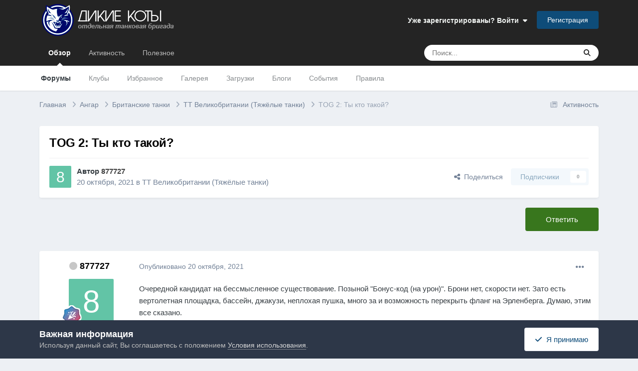

--- FILE ---
content_type: text/html;charset=UTF-8
request_url: https://wcat1.ru/topic/7033-tog-2-%D1%82%D1%8B-%D0%BA%D1%82%D0%BE-%D1%82%D0%B0%D0%BA%D0%BE%D0%B9/
body_size: 23569
content:
<!DOCTYPE html>
<html lang="ru-RU" dir="ltr">
	<head>
		<meta charset="utf-8">
		<title>TOG 2: Ты кто такой? - ТТ Великобритании (Тяжёлые танки) - ДИКИЕ КОТЫ, отдельная танковая бригада</title>
		
			<!-- Global site tag (gtag.js) - Google Analytics -->
<script async src="https://www.googletagmanager.com/gtag/js?id=UA-55578435-1"></script>
<script>
  window.dataLayer = window.dataLayer || [];
  function gtag(){dataLayer.push(arguments);}
  gtag('js', new Date());

  gtag('config', 'UA-55578435-1');
</script>
		
		

	<meta name="viewport" content="width=device-width, initial-scale=1">


	
	
		<meta property="og:image" content="https://wcat1.ru/uploads/monthly_2017_08/56e7dcd27ed0b_g3346-.thumb.png.d1f97ff58fecfb611efa42dd985eff1e.png.4a3697e7e2eb332423c0c31efade1793.png">
	


	<meta name="twitter:card" content="summary_large_image" />




	
		
			
				<meta property="og:title" content="ДИКИЕ КОТЫ, отдельная танковая бригада">
			
		
	

	
		
			
				<meta property="og:type" content="website">
			
		
	

	
		
			
				<meta property="og:url" content="https://wcat1.ru/">
			
		
	

	
		
			
				<meta name="description" content="Отдельная танковая бригада &quot;Дикие Коты&quot; - сообщество любителей ПТ-САУ в игре World of Tanks, занимающее 1 место среди любителей ПТ. Наш девиз: &quot;Выигрывает тот, кто умеет ждать&quot;. Присоединяйтесь!">
			
		
	

	
		
			
				<meta property="og:description" content="Очередной кандидат на бессмысленное существование. Позыной &quot;Бонус-код (на урон)&quot;. Брони нет, скорости нет. Зато есть вертолетная площадка, бассейн, джакузи, неплохая пушка, много за и возможность перекрыть фланг на Эрленберга. Думаю, этим все сказано.">
			
		
	

	
		
			
				<meta property="og:updated_time" content="2021-10-20T18:43:41Z">
			
		
	

	
		
			
				<meta property="og:site_name" content="ДИКИЕ КОТЫ, отдельная танковая бригада">
			
		
	

	
		
			
				<meta property="og:locale" content="ru_RU">
			
		
	

	
		
			
				<meta name="keywords" content="WCAT1, WCAT2, WCAT3, Дикие Коты, WoT, World of Tanks, ПТ, ПТ-САУ, САУ, Танки, ПТшки, T67, Hellcat, ПТ СССР, ПТ США, ПТ Китая, ПТ Германии, Любители ПТ, взвод ПТ, Wild Cats, Клан, Клан WoT, Взвод, Взводный клан, Укрепрайон, Boevoy_Lis, Сообщество любителей ПТ, Сообщество танкистов, Зверобой, Сообщество противотанкистов, WOT, WOWS, World of warships, World of tanks, WarThunder, ПТ САУ, Академия ПТ, Академия противотанкистов, противотанкисты, противотанковые, ягеры, мардер, ягдтигр, борщ, борзиг, Япесто, Ягр, су-76, су-85б, су-85, су-152, ИСУ-152, клуб 2К, тактика ПТ САУ, ПТ-стиль, М18, хэллкет, хэлкэт, хэлка, т67, т49, кромвель">
			
		
	


	
		<link rel="canonical" href="https://wcat1.ru/topic/7033-tog-2-%D1%82%D1%8B-%D0%BA%D1%82%D0%BE-%D1%82%D0%B0%D0%BA%D0%BE%D0%B9/" />
	

	
		<link as="style" rel="preload" href="https://wcat1.ru/applications/core/interface/ckeditor/ckeditor/skins/ips/editor.css?t=OAC9" />
	





<link rel="manifest" href="https://wcat1.ru/manifest.webmanifest/">
<meta name="msapplication-config" content="https://wcat1.ru/browserconfig.xml/">
<meta name="msapplication-starturl" content="/">
<meta name="application-name" content="ДИКИЕ КОТЫ, отдельная танковая бригада">
<meta name="apple-mobile-web-app-title" content="ДИКИЕ КОТЫ, отдельная танковая бригада">

	<meta name="theme-color" content="#242424">










<link rel="preload" href="//wcat1.ru/applications/core/interface/font/fontawesome-webfont.woff2?v=4.7.0" as="font" crossorigin="anonymous">
		




	<link rel='stylesheet' href='https://wcat1.ru/uploads/css_built_49/341e4a57816af3ba440d891ca87450ff_framework.css?v=4e52a1ea3c1747327694' media='all'>

	<link rel='stylesheet' href='https://wcat1.ru/uploads/css_built_49/05e81b71abe4f22d6eb8d1a929494829_responsive.css?v=4e52a1ea3c1747327694' media='all'>

	<link rel='stylesheet' href='https://wcat1.ru/uploads/css_built_49/20446cf2d164adcc029377cb04d43d17_flags.css?v=4e52a1ea3c1747327694' media='all'>

	<link rel='stylesheet' href='https://wcat1.ru/uploads/css_built_49/223ae211f0236ea36ac9f7bf920a797a_all.min.css?v=4e52a1ea3c1747327694' media='all'>

	<link rel='stylesheet' href='https://wcat1.ru/uploads/css_built_49/29bd99919d9bcfd58c5a255c6957b8a6_convert.css?v=4e52a1ea3c1747327694' media='all'>

	<link rel='stylesheet' href='https://wcat1.ru/uploads/css_built_49/49037c9bdbc019a877c9a3ae069caf24_v4-font-face.min.css?v=4e52a1ea3c1747327694' media='all'>

	<link rel='stylesheet' href='https://wcat1.ru/uploads/css_built_49/90eb5adf50a8c640f633d47fd7eb1778_core.css?v=4e52a1ea3c1747327694' media='all'>

	<link rel='stylesheet' href='https://wcat1.ru/uploads/css_built_49/5a0da001ccc2200dc5625c3f3934497d_core_responsive.css?v=4e52a1ea3c1747327694' media='all'>

	<link rel='stylesheet' href='https://wcat1.ru/uploads/css_built_49/62e269ced0fdab7e30e026f1d30ae516_forums.css?v=4e52a1ea3c1747327694' media='all'>

	<link rel='stylesheet' href='https://wcat1.ru/uploads/css_built_49/76e62c573090645fb99a15a363d8620e_forums_responsive.css?v=4e52a1ea3c1747327694' media='all'>

	<link rel='stylesheet' href='https://wcat1.ru/uploads/css_built_49/ebdea0c6a7dab6d37900b9190d3ac77b_topics.css?v=4e52a1ea3c1747327694' media='all'>





<link rel='stylesheet' href='https://wcat1.ru/uploads/css_built_49/258adbb6e4f3e83cd3b355f84e3fa002_custom.css?v=4e52a1ea3c1747327694' media='all'>




		
		

	
	<link rel='shortcut icon' href='https://wcat1.ru/uploads/monthly_2017_08/favicon.ico.18d70642a3f394e65ede4aacc39ce744.ico' type="image/x-icon">

	</head>
	<body class='ipsApp ipsApp_front ipsJS_none ipsClearfix' data-controller='core.front.core.app' data-message="" data-pageApp='forums' data-pageLocation='front' data-pageModule='forums' data-pageController='topic' data-pageID='7033'  >
		<a href='#ipsLayout_mainArea' class='ipsHide' title='Перейти к основному содержанию на этой странице' accesskey='m'>Перейти к содержанию</a>
		
			<div id='ipsLayout_header' class='ipsClearfix'>
				





				<header>
					<div class='ipsLayout_container'>
						


<a href='https://wcat1.ru/' id='elLogo' accesskey='1'><img src="https://wcat1.ru/uploads/monthly_2020_11/wcat.png.f14bf8730c1fea34be07c93150dc69b8.png.108beb8ffbac5b59fb951c7ad69e73f1.png.4234acd2a6b5a3f48ecf26c13b8f3789.png" alt='ДИКИЕ КОТЫ, отдельная танковая бригада'></a>

						
							

	<ul id='elUserNav' class='ipsList_inline cSignedOut ipsResponsive_showDesktop'>
		
        
		
        
        
            
            <li id='elSignInLink'>
                <a href='https://wcat1.ru/login/' data-ipsMenu-closeOnClick="false" data-ipsMenu id='elUserSignIn'>
                    Уже зарегистрированы? Войти &nbsp;<i class='fa fa-caret-down'></i>
                </a>
                
<div id='elUserSignIn_menu' class='ipsMenu ipsMenu_auto ipsHide'>
	<form accept-charset='utf-8' method='post' action='https://wcat1.ru/login/'>
		<input type="hidden" name="csrfKey" value="02910fca1c661e6f6434a1466ad99838">
		<input type="hidden" name="ref" value="aHR0cHM6Ly93Y2F0MS5ydS90b3BpYy83MDMzLXRvZy0yLSVEMSU4MiVEMSU4Qi0lRDAlQkElRDElODIlRDAlQkUtJUQxJTgyJUQwJUIwJUQwJUJBJUQwJUJFJUQwJUI5Lw==">
		<div data-role="loginForm">
			
			
			
				
<div class="ipsPad ipsForm ipsForm_vertical">
	<h4 class="ipsType_sectionHead">Войти</h4>
	<br><br>
	<ul class='ipsList_reset'>
		<li class="ipsFieldRow ipsFieldRow_noLabel ipsFieldRow_fullWidth">
			
			
				<input type="text" placeholder="Отображаемое имя или email адрес" name="auth" autocomplete="email">
			
		</li>
		<li class="ipsFieldRow ipsFieldRow_noLabel ipsFieldRow_fullWidth">
			<input type="password" placeholder="Пароль" name="password" autocomplete="current-password">
		</li>
		<li class="ipsFieldRow ipsFieldRow_checkbox ipsClearfix">
			<span class="ipsCustomInput">
				<input type="checkbox" name="remember_me" id="remember_me_checkbox" value="1" checked aria-checked="true">
				<span></span>
			</span>
			<div class="ipsFieldRow_content">
				<label class="ipsFieldRow_label" for="remember_me_checkbox">Запомнить</label>
				<span class="ipsFieldRow_desc">Не рекомендуется для компьютеров с общим доступом</span>
			</div>
		</li>
		<li class="ipsFieldRow ipsFieldRow_fullWidth">
			<button type="submit" name="_processLogin" value="usernamepassword" class="ipsButton ipsButton_primary ipsButton_small" id="elSignIn_submit">Войти</button>
			
				<p class="ipsType_right ipsType_small">
					
						<a href='https://wcat1.ru/lostpassword/' >
					
					Забыли пароль?</a>
				</p>
			
		</li>
	</ul>
</div>
			
		</div>
	</form>
</div>
            </li>
            
        
		
			<li>
				
					<a href='https://wcat1.ru/register/' data-ipsDialog data-ipsDialog-size='narrow' data-ipsDialog-title='Регистрация' id='elRegisterButton' class='ipsButton ipsButton_normal ipsButton_primary'>Регистрация</a>
				
			</li>
		
	</ul>

							
<ul class='ipsMobileHamburger ipsList_reset ipsResponsive_hideDesktop'>
	<li data-ipsDrawer data-ipsDrawer-drawerElem='#elMobileDrawer'>
		<a href='#' >
			
			
				
			
			
			
			<i class='fa fa-navicon'></i>
		</a>
	</li>
</ul>
						
					</div>
				</header>
				

	<nav data-controller='core.front.core.navBar' class=' ipsResponsive_showDesktop'>
		<div class='ipsNavBar_primary ipsLayout_container '>
			<ul data-role="primaryNavBar" class='ipsClearfix'>
				


	
		
		
			
		
		<li class='ipsNavBar_active' data-active id='elNavSecondary_1' data-role="navBarItem" data-navApp="core" data-navExt="CustomItem">
			
			
				<a href="https://wcat1.ru"  data-navItem-id="1" data-navDefault>
					Обзор<span class='ipsNavBar_active__identifier'></span>
				</a>
			
			
				<ul class='ipsNavBar_secondary ' data-role='secondaryNavBar'>
					


	
		
		
			
		
		<li class='ipsNavBar_active' data-active id='elNavSecondary_3' data-role="navBarItem" data-navApp="forums" data-navExt="Forums">
			
			
				<a href="https://wcat1.ru"  data-navItem-id="3" data-navDefault>
					Форумы<span class='ipsNavBar_active__identifier'></span>
				</a>
			
			
		</li>
	
	

	
		
		
		<li  id='elNavSecondary_66' data-role="navBarItem" data-navApp="core" data-navExt="Clubs">
			
			
				<a href="https://wcat1.ru/clubs/"  data-navItem-id="66" >
					Клубы<span class='ipsNavBar_active__identifier'></span>
				</a>
			
			
		</li>
	
	

	
		
		
		<li  id='elNavSecondary_65' data-role="navBarItem" data-navApp="core" data-navExt="Promoted">
			
			
				<a href="https://wcat1.ru/ourpicks/"  data-navItem-id="65" >
					Избранное<span class='ipsNavBar_active__identifier'></span>
				</a>
			
			
		</li>
	
	

	
		
		
		<li  id='elNavSecondary_4' data-role="navBarItem" data-navApp="gallery" data-navExt="Gallery">
			
			
				<a href="https://wcat1.ru/gallery/"  data-navItem-id="4" >
					Галерея<span class='ipsNavBar_active__identifier'></span>
				</a>
			
			
		</li>
	
	

	
		
		
		<li  id='elNavSecondary_5' data-role="navBarItem" data-navApp="downloads" data-navExt="Downloads">
			
			
				<a href="https://wcat1.ru/files/"  data-navItem-id="5" >
					Загрузки<span class='ipsNavBar_active__identifier'></span>
				</a>
			
			
		</li>
	
	

	
		
		
		<li  id='elNavSecondary_7' data-role="navBarItem" data-navApp="blog" data-navExt="Blogs">
			
			
				<a href="https://wcat1.ru/blogs/"  data-navItem-id="7" >
					Блоги<span class='ipsNavBar_active__identifier'></span>
				</a>
			
			
		</li>
	
	

	
		
		
		<li  id='elNavSecondary_8' data-role="navBarItem" data-navApp="calendar" data-navExt="Calendar">
			
			
				<a href="https://wcat1.ru/events/"  data-navItem-id="8" >
					События<span class='ipsNavBar_active__identifier'></span>
				</a>
			
			
		</li>
	
	

	
		
		
		<li  id='elNavSecondary_9' data-role="navBarItem" data-navApp="core" data-navExt="Guidelines">
			
			
				<a href="https://wcat1.ru/guidelines/"  data-navItem-id="9" >
					Правила<span class='ipsNavBar_active__identifier'></span>
				</a>
			
			
		</li>
	
	

					<li class='ipsHide' id='elNavigationMore_1' data-role='navMore'>
						<a href='#' data-ipsMenu data-ipsMenu-appendTo='#elNavigationMore_1' id='elNavigationMore_1_dropdown'>Больше <i class='fa fa-caret-down'></i></a>
						<ul class='ipsHide ipsMenu ipsMenu_auto' id='elNavigationMore_1_dropdown_menu' data-role='moreDropdown'></ul>
					</li>
				</ul>
			
		</li>
	
	

	
		
		
		<li  id='elNavSecondary_2' data-role="navBarItem" data-navApp="core" data-navExt="CustomItem">
			
			
				<a href="https://wcat1.ru/discover/"  data-navItem-id="2" >
					Активность<span class='ipsNavBar_active__identifier'></span>
				</a>
			
			
				<ul class='ipsNavBar_secondary ipsHide' data-role='secondaryNavBar'>
					


	
		
		
		<li  id='elNavSecondary_12' data-role="navBarItem" data-navApp="core" data-navExt="AllActivity">
			
			
				<a href="https://wcat1.ru/discover/"  data-navItem-id="12" >
					Активность<span class='ipsNavBar_active__identifier'></span>
				</a>
			
			
		</li>
	
	

	
		
		
		<li  id='elNavSecondary_13' data-role="navBarItem" data-navApp="core" data-navExt="YourActivityStreams">
			
			
				<a href="#"  data-navItem-id="13" >
					Ленты моей активности<span class='ipsNavBar_active__identifier'></span>
				</a>
			
			
		</li>
	
	

	
		
		
		<li  id='elNavSecondary_14' data-role="navBarItem" data-navApp="core" data-navExt="YourActivityStreamsItem">
			
			
				<a href="https://wcat1.ru/discover/unread/"  data-navItem-id="14" >
					Непрочитанное<span class='ipsNavBar_active__identifier'></span>
				</a>
			
			
		</li>
	
	

	
		
		
		<li  id='elNavSecondary_15' data-role="navBarItem" data-navApp="core" data-navExt="YourActivityStreamsItem">
			
			
				<a href="https://wcat1.ru/discover/content-started/"  data-navItem-id="15" >
					Созданный мной контент<span class='ipsNavBar_active__identifier'></span>
				</a>
			
			
		</li>
	
	

	
		
		
		<li  id='elNavSecondary_16' data-role="navBarItem" data-navApp="core" data-navExt="Search">
			
			
				<a href="https://wcat1.ru/search/"  data-navItem-id="16" >
					Поиск<span class='ipsNavBar_active__identifier'></span>
				</a>
			
			
		</li>
	
	

	
		
		
		<li  id='elNavSecondary_64' data-role="navBarItem" data-navApp="core" data-navExt="Leaderboard">
			
			
				<a href="https://wcat1.ru/pastleaders/"  data-navItem-id="64" >
					Лидеры<span class='ipsNavBar_active__identifier'></span>
				</a>
			
			
		</li>
	
	

					<li class='ipsHide' id='elNavigationMore_2' data-role='navMore'>
						<a href='#' data-ipsMenu data-ipsMenu-appendTo='#elNavigationMore_2' id='elNavigationMore_2_dropdown'>Больше <i class='fa fa-caret-down'></i></a>
						<ul class='ipsHide ipsMenu ipsMenu_auto' id='elNavigationMore_2_dropdown_menu' data-role='moreDropdown'></ul>
					</li>
				</ul>
			
		</li>
	
	

	
		
		
		<li  id='elNavSecondary_33' data-role="navBarItem" data-navApp="core" data-navExt="CustomItem">
			
			
				<a href="http://wcat1.ru/#"  data-navItem-id="33" >
					Полезное<span class='ipsNavBar_active__identifier'></span>
				</a>
			
			
				<ul class='ipsNavBar_secondary ipsHide' data-role='secondaryNavBar'>
					


	
		
		
		<li  id='elNavSecondary_31' data-role="navBarItem" data-navApp="core" data-navExt="CustomItem">
			
			
				<a href="https://wcat1.ru/blogs/blog/3-%7B%3F%7D/"  data-navItem-id="31" >
					Гайды<span class='ipsNavBar_active__identifier'></span>
				</a>
			
			
		</li>
	
	

	
		
		
		<li  id='elNavSecondary_39' data-role="navBarItem" data-navApp="core" data-navExt="CustomItem">
			
			
				<a href="http://forum.worldoftanks.ru/index.php?/topic/1107100-wcat1wcat2wcat3-%D0%B8%D0%B3%D1%80%D0%BE%D0%B2%D0%BE%D0%B5-%D1%81%D0%BE%D0%BE%D0%B1%D1%89%D0%B5%D1%81%D1%82%D0%B2%D0%BE-%D0%BE%D1%82%D0%B4%D0%B5%D0%BB%D1%8C%D0%BD%D0%B0%D1%8F-%D1%82%D0%B0%D0%BD%D0%BA%D0%BE%D0%B2%D0%B0%D1%8F-%D0%B1%D1%80/"  data-navItem-id="39" >
					Рекрут-тема<span class='ipsNavBar_active__identifier'></span>
				</a>
			
			
		</li>
	
	

	
		
		
		<li  id='elNavSecondary_35' data-role="navBarItem" data-navApp="core" data-navExt="Menu">
			
			
				<a href="#" id="elNavigation_35" data-ipsMenu data-ipsMenu-appendTo='#elNavSecondary_33' data-ipsMenu-activeClass='ipsNavActive_menu' data-navItem-id="35" >
					Состав бригады <i class="fa fa-caret-down"></i><span class='ipsNavBar_active__identifier'></span>
				</a>
				<ul id="elNavigation_35_menu" class="ipsMenu ipsMenu_auto ipsHide">
					

	
		
			<li class='ipsMenu_item' >
				<a href='http://ru.wargaming.net/clans/102005/' >
					WCAT1
				</a>
			</li>
		
	

	
		
			<li class='ipsMenu_item' >
				<a href='http://ru.wargaming.net/clans/112387/' >
					WCAT2
				</a>
			</li>
		
	

	
		
			<li class='ipsMenu_item' >
				<a href='http://ru.wargaming.net/clans/112410/' >
					WCAT3
				</a>
			</li>
		
	

				</ul>
			
			
		</li>
	
	

	
		
		
		<li  id='elNavSecondary_40' data-role="navBarItem" data-navApp="core" data-navExt="Menu">
			
			
				<a href="#" id="elNavigation_40" data-ipsMenu data-ipsMenu-appendTo='#elNavSecondary_33' data-ipsMenu-activeClass='ipsNavActive_menu' data-navItem-id="40" >
					Реплеи <i class="fa fa-caret-down"></i><span class='ipsNavBar_active__identifier'></span>
				</a>
				<ul id="elNavigation_40_menu" class="ipsMenu ipsMenu_auto ipsHide">
					

	
		
			<li class='ipsMenu_item' >
				<a href='http://wotreplays.ru/site/index/clan/WCAT1/sort/uploaded_at.desc/' >
					WCAT1
				</a>
			</li>
		
	

	
		
			<li class='ipsMenu_item' >
				<a href='http://wotreplays.ru/site/index/clan/WCAT2/sort/uploaded_at.desc/' >
					WCAT2
				</a>
			</li>
		
	

	
		
			<li class='ipsMenu_item' >
				<a href='http://wotreplays.ru/site/index/clan/WCAT3/sort/uploaded_at.desc/' >
					WCAT3
				</a>
			</li>
		
	

				</ul>
			
			
		</li>
	
	

	
		
		
		<li  id='elNavSecondary_10' data-role="navBarItem" data-navApp="core" data-navExt="StaffDirectory">
			
			
				<a href="https://wcat1.ru/staff/"  data-navItem-id="10" >
					Модераторы<span class='ipsNavBar_active__identifier'></span>
				</a>
			
			
		</li>
	
	

	
		
		
		<li  id='elNavSecondary_44' data-role="navBarItem" data-navApp="core" data-navExt="CustomItem">
			
			
				<a href="https://wcat1.ru/members/"  data-navItem-id="44" >
					Все пользователи<span class='ipsNavBar_active__identifier'></span>
				</a>
			
			
		</li>
	
	

	
		
		
		<li  id='elNavSecondary_11' data-role="navBarItem" data-navApp="core" data-navExt="OnlineUsers">
			
			
				<a href="https://wcat1.ru/online/"  data-navItem-id="11" >
					Пользователи онлайн<span class='ipsNavBar_active__identifier'></span>
				</a>
			
			
		</li>
	
	

					<li class='ipsHide' id='elNavigationMore_33' data-role='navMore'>
						<a href='#' data-ipsMenu data-ipsMenu-appendTo='#elNavigationMore_33' id='elNavigationMore_33_dropdown'>Больше <i class='fa fa-caret-down'></i></a>
						<ul class='ipsHide ipsMenu ipsMenu_auto' id='elNavigationMore_33_dropdown_menu' data-role='moreDropdown'></ul>
					</li>
				</ul>
			
		</li>
	
	

				<li class='ipsHide' id='elNavigationMore' data-role='navMore'>
					<a href='#' data-ipsMenu data-ipsMenu-appendTo='#elNavigationMore' id='elNavigationMore_dropdown'>Больше</a>
					<ul class='ipsNavBar_secondary ipsHide' data-role='secondaryNavBar'>
						<li class='ipsHide' id='elNavigationMore_more' data-role='navMore'>
							<a href='#' data-ipsMenu data-ipsMenu-appendTo='#elNavigationMore_more' id='elNavigationMore_more_dropdown'>Больше <i class='fa fa-caret-down'></i></a>
							<ul class='ipsHide ipsMenu ipsMenu_auto' id='elNavigationMore_more_dropdown_menu' data-role='moreDropdown'></ul>
						</li>
					</ul>
				</li>
			</ul>
			

	<div id="elSearchWrapper">
		<div id='elSearch' data-controller="core.front.core.quickSearch">
			<form accept-charset='utf-8' action='//wcat1.ru/search/?do=quicksearch' method='post'>
                <input type='search' id='elSearchField' placeholder='Поиск...' name='q' autocomplete='off' aria-label='Поиск'>
                <details class='cSearchFilter'>
                    <summary class='cSearchFilter__text'></summary>
                    <ul class='cSearchFilter__menu'>
                        
                        <li><label><input type="radio" name="type" value="all" ><span class='cSearchFilter__menuText'>Везде</span></label></li>
                        
                            
                                <li><label><input type="radio" name="type" value='contextual_{&quot;type&quot;:&quot;forums_topic&quot;,&quot;nodes&quot;:88}' checked><span class='cSearchFilter__menuText'>Этот форум</span></label></li>
                            
                                <li><label><input type="radio" name="type" value='contextual_{&quot;type&quot;:&quot;forums_topic&quot;,&quot;item&quot;:7033}' checked><span class='cSearchFilter__menuText'>Эта тема</span></label></li>
                            
                        
                        
                            <li><label><input type="radio" name="type" value="core_statuses_status"><span class='cSearchFilter__menuText'>Обновления статусов</span></label></li>
                        
                            <li><label><input type="radio" name="type" value="forums_topic"><span class='cSearchFilter__menuText'>Темы</span></label></li>
                        
                            <li><label><input type="radio" name="type" value="gallery_image"><span class='cSearchFilter__menuText'>Изображения</span></label></li>
                        
                            <li><label><input type="radio" name="type" value="gallery_album_item"><span class='cSearchFilter__menuText'>Альбомы</span></label></li>
                        
                            <li><label><input type="radio" name="type" value="blog_entry"><span class='cSearchFilter__menuText'>Записи блога</span></label></li>
                        
                            <li><label><input type="radio" name="type" value="downloads_file"><span class='cSearchFilter__menuText'>Файлы</span></label></li>
                        
                            <li><label><input type="radio" name="type" value="calendar_event"><span class='cSearchFilter__menuText'>События</span></label></li>
                        
                            <li><label><input type="radio" name="type" value="cms_pages_pageitem"><span class='cSearchFilter__menuText'>Страницы</span></label></li>
                        
                            <li><label><input type="radio" name="type" value="core_members"><span class='cSearchFilter__menuText'>Пользователи</span></label></li>
                        
                    </ul>
                </details>
				<button class='cSearchSubmit' type="submit" aria-label='Поиск'><i class="fa fa-search"></i></button>
			</form>
		</div>
	</div>

		</div>
	</nav>

				
<ul id='elMobileNav' class='ipsResponsive_hideDesktop' data-controller='core.front.core.mobileNav'>
	
		
			
			
				
				
			
				
				
			
				
					<li id='elMobileBreadcrumb'>
						<a href='https://wcat1.ru/forum/88-%D1%82%D1%82-%D0%B2%D0%B5%D0%BB%D0%B8%D0%BA%D0%BE%D0%B1%D1%80%D0%B8%D1%82%D0%B0%D0%BD%D0%B8%D0%B8-%D1%82%D1%8F%D0%B6%D1%91%D0%BB%D1%8B%D0%B5-%D1%82%D0%B0%D0%BD%D0%BA%D0%B8/'>
							<span>ТТ Великобритании (Тяжёлые танки)</span>
						</a>
					</li>
				
				
			
				
				
			
		
	
	
	
	<li >
		<a data-action="defaultStream" href='https://wcat1.ru/discover/'><i class="fa fa-newspaper-o" aria-hidden="true"></i></a>
	</li>

	

	
		<li class='ipsJS_show'>
			<a href='https://wcat1.ru/search/'><i class='fa fa-search'></i></a>
		</li>
	
</ul>
			</div>
		
		<main id='ipsLayout_body' class='ipsLayout_container'>
			<div id='ipsLayout_contentArea'>
				<div id='ipsLayout_contentWrapper'>
					
<nav class='ipsBreadcrumb ipsBreadcrumb_top ipsFaded_withHover'>
	

	<ul class='ipsList_inline ipsPos_right'>
		
		<li >
			<a data-action="defaultStream" class='ipsType_light '  href='https://wcat1.ru/discover/'><i class="fa fa-newspaper-o" aria-hidden="true"></i> <span>Активность</span></a>
		</li>
		
	</ul>

	<ul data-role="breadcrumbList">
		<li>
			<a title="Главная" href='https://wcat1.ru/'>
				<span>Главная <i class='fa fa-angle-right'></i></span>
			</a>
		</li>
		
		
			<li>
				
					<a href='https://wcat1.ru/forum/7-%D0%B0%D0%BD%D0%B3%D0%B0%D1%80/'>
						<span>Ангар <i class='fa fa-angle-right' aria-hidden="true"></i></span>
					</a>
				
			</li>
		
			<li>
				
					<a href='https://wcat1.ru/forum/67-%D0%B1%D1%80%D0%B8%D1%82%D0%B0%D0%BD%D1%81%D0%BA%D0%B8%D0%B5-%D1%82%D0%B0%D0%BD%D0%BA%D0%B8/'>
						<span>Британские танки <i class='fa fa-angle-right' aria-hidden="true"></i></span>
					</a>
				
			</li>
		
			<li>
				
					<a href='https://wcat1.ru/forum/88-%D1%82%D1%82-%D0%B2%D0%B5%D0%BB%D0%B8%D0%BA%D0%BE%D0%B1%D1%80%D0%B8%D1%82%D0%B0%D0%BD%D0%B8%D0%B8-%D1%82%D1%8F%D0%B6%D1%91%D0%BB%D1%8B%D0%B5-%D1%82%D0%B0%D0%BD%D0%BA%D0%B8/'>
						<span>ТТ Великобритании (Тяжёлые танки) <i class='fa fa-angle-right' aria-hidden="true"></i></span>
					</a>
				
			</li>
		
			<li>
				
					TOG 2: Ты кто такой?
				
			</li>
		
	</ul>
</nav>
					
					<div id='ipsLayout_mainArea'>
						
						
						
						

	




						



<div class="ipsPageHeader ipsResponsive_pull ipsBox ipsPadding sm:ipsPadding:half ipsMargin_bottom">
		
	
	<div class="ipsFlex ipsFlex-ai:center ipsFlex-fw:wrap ipsGap:4">
		<div class="ipsFlex-flex:11">
			<h1 class="ipsType_pageTitle ipsContained_container">
				

				
				
					<span class="ipsType_break ipsContained">
						<span>TOG 2: Ты кто такой?</span>
					</span>
				
			</h1>
			
			
		</div>
		
	</div>
	<hr class="ipsHr">
	<div class="ipsPageHeader__meta ipsFlex ipsFlex-jc:between ipsFlex-ai:center ipsFlex-fw:wrap ipsGap:3">
		<div class="ipsFlex-flex:11">
			<div class="ipsPhotoPanel ipsPhotoPanel_mini ipsPhotoPanel_notPhone ipsClearfix">
				


	<a href="https://wcat1.ru/profile/6551-877727/" rel="nofollow" data-ipshover data-ipshover-width="370" data-ipshover-target="https://wcat1.ru/profile/6551-877727/?do=hovercard"  class="ipsUserPhoto ipsUserPhoto_mini" title="Перейти в профиль 877727">
		
<img src="data:image/svg+xml,%3Csvg%20xmlns%3D%22http%3A%2F%2Fwww.w3.org%2F2000%2Fsvg%22%20viewBox%3D%220%200%201024%201024%22%20style%3D%22background%3A%2362c4a6%22%3E%3Cg%3E%3Ctext%20text-anchor%3D%22middle%22%20dy%3D%22.35em%22%20x%3D%22512%22%20y%3D%22512%22%20fill%3D%22%23ffffff%22%20font-size%3D%22700%22%20font-family%3D%22-apple-system%2C%20BlinkMacSystemFont%2C%20Roboto%2C%20Helvetica%2C%20Arial%2C%20sans-serif%22%3E8%3C%2Ftext%3E%3C%2Fg%3E%3C%2Fsvg%3E" alt="877727" itemprop="image"> 

	</a>

				<div>
					<p class="ipsType_reset ipsType_blendLinks">
						<span class="ipsType_normal">
						
							<strong>Автор 


<a href='https://wcat1.ru/profile/6551-877727/' rel="nofollow" data-ipsHover data-ipsHover-width='370' data-ipsHover-target='https://wcat1.ru/profile/6551-877727/?do=hovercard&amp;referrer=https%253A%252F%252Fwcat1.ru%252Ftopic%252F7033-tog-2-%2525D1%252582%2525D1%25258B-%2525D0%2525BA%2525D1%252582%2525D0%2525BE-%2525D1%252582%2525D0%2525B0%2525D0%2525BA%2525D0%2525BE%2525D0%2525B9%252F' title="Перейти в профиль 877727" class="ipsType_break"><span style="color:#3f3f3f; font-weight:bold">877727</span></a></strong><br>
							<span class="ipsType_light"><time datetime='2021-10-20T03:31:12Z' title='20.10.2021 03:31' data-short='4 г.'>20 октября, 2021</time> в <a href="https://wcat1.ru/forum/88-%D1%82%D1%82-%D0%B2%D0%B5%D0%BB%D0%B8%D0%BA%D0%BE%D0%B1%D1%80%D0%B8%D1%82%D0%B0%D0%BD%D0%B8%D0%B8-%D1%82%D1%8F%D0%B6%D1%91%D0%BB%D1%8B%D0%B5-%D1%82%D0%B0%D0%BD%D0%BA%D0%B8/">ТТ Великобритании (Тяжёлые танки)</a></span>
						
						</span>
					</p>
				</div>
			</div>
		</div>
		
			<div class="ipsFlex-flex:01 ipsResponsive_hidePhone">
				<div class="ipsShareLinks">
					
						


    <a href='#elShareItem_1902255594_menu' id='elShareItem_1902255594' data-ipsMenu class='ipsShareButton ipsButton ipsButton_verySmall ipsButton_link ipsButton_link--light'>
        <span><i class='fa fa-share-alt'></i></span> &nbsp;Поделиться
    </a>

    <div class='ipsPadding ipsMenu ipsMenu_normal ipsHide' id='elShareItem_1902255594_menu' data-controller="core.front.core.sharelink">
        
        
        <span data-ipsCopy data-ipsCopy-flashmessage>
            <a href="https://wcat1.ru/topic/7033-tog-2-%D1%82%D1%8B-%D0%BA%D1%82%D0%BE-%D1%82%D0%B0%D0%BA%D0%BE%D0%B9/" class="ipsButton ipsButton_light ipsButton_small ipsButton_fullWidth" data-role="copyButton" data-clipboard-text="https://wcat1.ru/topic/7033-tog-2-%D1%82%D1%8B-%D0%BA%D1%82%D0%BE-%D1%82%D0%B0%D0%BA%D0%BE%D0%B9/" data-ipstooltip title='Copy Link to Clipboard'><i class="fa fa-clone"></i> https://wcat1.ru/topic/7033-tog-2-%D1%82%D1%8B-%D0%BA%D1%82%D0%BE-%D1%82%D0%B0%D0%BA%D0%BE%D0%B9/</a>
        </span>
        <ul class='ipsShareLinks ipsMargin_top:half'>
            
                <li>
<a href="https://www.facebook.com/sharer/sharer.php?u=https%3A%2F%2Fwcat1.ru%2Ftopic%2F7033-tog-2-%25D1%2582%25D1%258B-%25D0%25BA%25D1%2582%25D0%25BE-%25D1%2582%25D0%25B0%25D0%25BA%25D0%25BE%25D0%25B9%2F" class="cShareLink cShareLink_facebook" target="_blank" data-role="shareLink" title='Поделиться в Facebook' data-ipsTooltip rel='noopener nofollow'>
	<i class="fa fa-facebook"></i>
</a></li>
            
                <li>
<a href="https://x.com/share?url=https%3A%2F%2Fwcat1.ru%2Ftopic%2F7033-tog-2-%2525D1%252582%2525D1%25258B-%2525D0%2525BA%2525D1%252582%2525D0%2525BE-%2525D1%252582%2525D0%2525B0%2525D0%2525BA%2525D0%2525BE%2525D0%2525B9%2F" class="cShareLink cShareLink_x" target="_blank" data-role="shareLink" title='Поделиться в X' data-ipsTooltip rel='nofollow noopener'>
    <i class="fa fa-x"></i>
</a></li>
            
        </ul>
        
            <hr class='ipsHr'>
            <button class='ipsHide ipsButton ipsButton_verySmall ipsButton_light ipsButton_fullWidth ipsMargin_top:half' data-controller='core.front.core.webshare' data-role='webShare' data-webShareTitle='TOG 2: Ты кто такой?' data-webShareText='TOG 2: Ты кто такой?' data-webShareUrl='https://wcat1.ru/topic/7033-tog-2-%D1%82%D1%8B-%D0%BA%D1%82%D0%BE-%D1%82%D0%B0%D0%BA%D0%BE%D0%B9/'>Поделиться</button>
        
    </div>

					
					
                    

					



					

<div data-followApp='forums' data-followArea='topic' data-followID='7033' data-controller='core.front.core.followButton'>
	

	<a href='https://wcat1.ru/login/' rel="nofollow" class="ipsFollow ipsPos_middle ipsButton ipsButton_light ipsButton_verySmall ipsButton_disabled" data-role="followButton" data-ipsTooltip title='Авторизация'>
		<span>Подписчики</span>
		<span class='ipsCommentCount'>0</span>
	</a>

</div>
				</div>
			</div>
					
	</div>
	
	
</div>








<div class="ipsClearfix">
	<ul class="ipsToolList ipsToolList_horizontal ipsClearfix ipsSpacer_both ">
		
			<li class="ipsToolList_primaryAction">
				<span data-controller="forums.front.topic.reply">
					
						<a href="#replyForm" rel="nofollow" class="ipsButton ipsButton_important ipsButton_medium ipsButton_fullWidth" data-action="replyToTopic">Ответить</a>
					
				</span>
			</li>
		
		
		
	</ul>
</div>

<div id="comments" data-controller="core.front.core.commentFeed,forums.front.topic.view, core.front.core.ignoredComments" data-autopoll data-baseurl="https://wcat1.ru/topic/7033-tog-2-%D1%82%D1%8B-%D0%BA%D1%82%D0%BE-%D1%82%D0%B0%D0%BA%D0%BE%D0%B9/" data-lastpage data-feedid="topic-7033" class="cTopic ipsClear ipsSpacer_top">
	
			
	

	

<div data-controller='core.front.core.recommendedComments' data-url='https://wcat1.ru/topic/7033-tog-2-%D1%82%D1%8B-%D0%BA%D1%82%D0%BE-%D1%82%D0%B0%D0%BA%D0%BE%D0%B9/?recommended=comments' class='ipsRecommendedComments ipsHide'>
	<div data-role="recommendedComments">
		<h2 class='ipsType_sectionHead ipsType_large ipsType_bold ipsMargin_bottom'>Рекомендуемые сообщения</h2>
		
	</div>
</div>
	
	<div id="elPostFeed" data-role="commentFeed" data-controller="core.front.core.moderation" >
		<form action="https://wcat1.ru/topic/7033-tog-2-%D1%82%D1%8B-%D0%BA%D1%82%D0%BE-%D1%82%D0%B0%D0%BA%D0%BE%D0%B9/?csrfKey=02910fca1c661e6f6434a1466ad99838&amp;do=multimodComment" method="post" data-ipspageaction data-role="moderationTools">
			
			
				

					

					
					



<a id="comment-468387"></a>
<article  id="elComment_468387" class="cPost ipsBox ipsResponsive_pull  ipsComment  ipsComment_parent ipsClearfix ipsClear ipsColumns ipsColumns_noSpacing ipsColumns_collapsePhone    ">
	

	

	<div class="cAuthorPane_mobile ipsResponsive_showPhone">
		<div class="cAuthorPane_photo">
			<div class="cAuthorPane_photoWrap">
				


	<a href="https://wcat1.ru/profile/6551-877727/" rel="nofollow" data-ipshover data-ipshover-width="370" data-ipshover-target="https://wcat1.ru/profile/6551-877727/?do=hovercard"  class="ipsUserPhoto ipsUserPhoto_large" title="Перейти в профиль 877727">
		
<img src="data:image/svg+xml,%3Csvg%20xmlns%3D%22http%3A%2F%2Fwww.w3.org%2F2000%2Fsvg%22%20viewBox%3D%220%200%201024%201024%22%20style%3D%22background%3A%2362c4a6%22%3E%3Cg%3E%3Ctext%20text-anchor%3D%22middle%22%20dy%3D%22.35em%22%20x%3D%22512%22%20y%3D%22512%22%20fill%3D%22%23ffffff%22%20font-size%3D%22700%22%20font-family%3D%22-apple-system%2C%20BlinkMacSystemFont%2C%20Roboto%2C%20Helvetica%2C%20Arial%2C%20sans-serif%22%3E8%3C%2Ftext%3E%3C%2Fg%3E%3C%2Fsvg%3E" alt="877727" itemprop="image"> 

	</a>

				
				
					<a href="https://wcat1.ru/profile/6551-877727/badges/">
						
<img src='https://wcat1.ru/uploads/monthly_2021_06/12_Mentor.svg' loading="lazy" alt="Mentor" class="cAuthorPane_badge cAuthorPane_badge--rank ipsOutline ipsOutline:2px" data-ipsTooltip title="Звание: Mentor (12/14)">
					</a>
				
			</div>
		</div>
		<div class="cAuthorPane_content">
			<h3 class="ipsType_sectionHead cAuthorPane_author ipsType_break ipsType_blendLinks ipsFlex ipsFlex-ai:center">
				


<a href='https://wcat1.ru/profile/6551-877727/' rel="nofollow" data-ipsHover data-ipsHover-width='370' data-ipsHover-target='https://wcat1.ru/profile/6551-877727/?do=hovercard&amp;referrer=https%253A%252F%252Fwcat1.ru%252Ftopic%252F7033-tog-2-%2525D1%252582%2525D1%25258B-%2525D0%2525BA%2525D1%252582%2525D0%2525BE-%2525D1%252582%2525D0%2525B0%2525D0%2525BA%2525D0%2525BE%2525D0%2525B9%252F' title="Перейти в профиль 877727" class="ipsType_break"><span style="color:#3f3f3f; font-weight:bold">877727</span></a>
			</h3>
			<div class="ipsType_light ipsType_reset">
				<a href="https://wcat1.ru/topic/7033-tog-2-%D1%82%D1%8B-%D0%BA%D1%82%D0%BE-%D1%82%D0%B0%D0%BA%D0%BE%D0%B9/?do=findComment&amp;comment=468387" class="ipsType_blendLinks">Опубликовано <time datetime='2021-10-20T03:31:12Z' title='20.10.2021 03:31' data-short='4 г.'>20 октября, 2021</time></a>
				
			</div>
		</div>
	</div>
	<aside class="ipsComment_author cAuthorPane ipsColumn ipsColumn_medium ipsResponsive_hidePhone">
		<h3 class="ipsType_sectionHead cAuthorPane_author ipsType_blendLinks ipsType_break">

<i style="font-size: 16px" class="fa fa-circle ipsOnlineStatus_offline" data-ipstooltip title="Оффлайн"></i> 

<strong>


<a href='https://wcat1.ru/profile/6551-877727/' rel="nofollow" data-ipsHover data-ipsHover-width='370' data-ipsHover-target='https://wcat1.ru/profile/6551-877727/?do=hovercard&amp;referrer=https%253A%252F%252Fwcat1.ru%252Ftopic%252F7033-tog-2-%2525D1%252582%2525D1%25258B-%2525D0%2525BA%2525D1%252582%2525D0%2525BE-%2525D1%252582%2525D0%2525B0%2525D0%2525BA%2525D0%2525BE%2525D0%2525B9%252F' title="Перейти в профиль 877727" class="ipsType_break">877727</a></strong>
			
		</h3>
		<ul class="cAuthorPane_info ipsList_reset">
			<li data-role="photo" class="cAuthorPane_photo">
				<div class="cAuthorPane_photoWrap">
					


	<a href="https://wcat1.ru/profile/6551-877727/" rel="nofollow" data-ipshover data-ipshover-width="370" data-ipshover-target="https://wcat1.ru/profile/6551-877727/?do=hovercard"  class="ipsUserPhoto ipsUserPhoto_large" title="Перейти в профиль 877727">
		
<img src="data:image/svg+xml,%3Csvg%20xmlns%3D%22http%3A%2F%2Fwww.w3.org%2F2000%2Fsvg%22%20viewBox%3D%220%200%201024%201024%22%20style%3D%22background%3A%2362c4a6%22%3E%3Cg%3E%3Ctext%20text-anchor%3D%22middle%22%20dy%3D%22.35em%22%20x%3D%22512%22%20y%3D%22512%22%20fill%3D%22%23ffffff%22%20font-size%3D%22700%22%20font-family%3D%22-apple-system%2C%20BlinkMacSystemFont%2C%20Roboto%2C%20Helvetica%2C%20Arial%2C%20sans-serif%22%3E8%3C%2Ftext%3E%3C%2Fg%3E%3C%2Fsvg%3E" alt="877727" itemprop="image"> 

	</a>

					
					
						
<img src='https://wcat1.ru/uploads/monthly_2021_06/12_Mentor.svg' loading="lazy" alt="Mentor" class="cAuthorPane_badge cAuthorPane_badge--rank ipsOutline ipsOutline:2px" data-ipsTooltip title="Звание: Mentor (12/14)">
					
				</div>
			</li>
			
				<li data-role="group"><span style="color:#3f3f3f; font-weight:bold">Дикие коты</span></li>
				
			
			
				<li data-role="stats" class="ipsMargin_top">
					<ul class="ipsList_reset ipsType_light ipsFlex ipsFlex-ai:center ipsFlex-jc:center ipsGap_row:2 cAuthorPane_stats">
						<li>
							<a href="https://wcat1.ru/profile/6551-877727/content/" title="968 сообщений" data-ipstooltip class="ipsType_blendLinks">
								<i class="fa fa-comment"></i> 968
							</a>
						</li>
						
					</ul>
				</li>
			
			
				

	
	<li data-role='custom-field' class='ipsResponsive_hidePhone ipsType_break'>
		
Илья
	</li>
	
	<li data-role='custom-field' class='ipsResponsive_hidePhone ipsType_break'>
		
Усть-Каменногорск
	</li>
	

			
		</ul>
	</aside>
	<div class="ipsColumn ipsColumn_fluid ipsMargin:none">
		

<div id='comment-468387_wrap' data-controller='core.front.core.comment' data-commentApp='forums' data-commentType='forums' data-commentID="468387" data-quoteData='{&quot;userid&quot;:6551,&quot;username&quot;:&quot;877727&quot;,&quot;timestamp&quot;:1634700672,&quot;contentapp&quot;:&quot;forums&quot;,&quot;contenttype&quot;:&quot;forums&quot;,&quot;contentid&quot;:7033,&quot;contentclass&quot;:&quot;forums_Topic&quot;,&quot;contentcommentid&quot;:468387}' class='ipsComment_content ipsType_medium'>

	<div class='ipsComment_meta ipsType_light ipsFlex ipsFlex-ai:center ipsFlex-jc:between ipsFlex-fd:row-reverse'>
		<div class='ipsType_light ipsType_reset ipsType_blendLinks ipsComment_toolWrap'>
			<div class='ipsResponsive_hidePhone ipsComment_badges'>
				<ul class='ipsList_reset ipsFlex ipsFlex-jc:end ipsFlex-fw:wrap ipsGap:2 ipsGap_row:1'>
					
					
					
					
					
				</ul>
			</div>
			<ul class='ipsList_reset ipsComment_tools'>
				<li>
					<a href='#elControls_468387_menu' class='ipsComment_ellipsis' id='elControls_468387' title='Ещё...' data-ipsMenu data-ipsMenu-appendTo='#comment-468387_wrap'><i class='fa fa-ellipsis-h'></i></a>
					<ul id='elControls_468387_menu' class='ipsMenu ipsMenu_narrow ipsHide'>
						
							<li class='ipsMenu_item'><a href='https://wcat1.ru/topic/7033-tog-2-%D1%82%D1%8B-%D0%BA%D1%82%D0%BE-%D1%82%D0%B0%D0%BA%D0%BE%D0%B9/?do=reportComment&amp;comment=468387'  data-action='reportComment' title='Пожаловаться на контент'>Жалоба</a></li>
						
						
                        
						
						
						
							
								
							
							
							
							
							
							
						
					</ul>
				</li>
				
			</ul>
		</div>

		<div class='ipsType_reset ipsResponsive_hidePhone'>
		   
		   Опубликовано <time datetime='2021-10-20T03:31:12Z' title='20.10.2021 03:31' data-short='4 г.'>20 октября, 2021</time>
		   
			
			<span class='ipsResponsive_hidePhone'>
				
				
			</span>
		</div>
	</div>

	

    

	<div class='cPost_contentWrap'>
		
		<div data-role='commentContent' class='ipsType_normal ipsType_richText ipsPadding_bottom ipsContained' data-controller='core.front.core.lightboxedImages'>
			<p>
	Очередной кандидат на бессмысленное существование. Позыной "Бонус-код (на урон)". Брони нет, скорости нет. Зато есть вертолетная площадка, бассейн, джакузи, неплохая пушка, много за и возможность перекрыть фланг на Эрленберга. Думаю, этим все сказано.
</p>


			
		</div>

		
			<div class='ipsItemControls'>
				
					
						

	<div data-controller='core.front.core.reaction' class='ipsItemControls_right ipsClearfix '>	
		<div class='ipsReact ipsPos_right'>
			
				
				<div class='ipsReact_blurb ipsHide' data-role='reactionBlurb'>
					
				</div>
			
			
			
		</div>
	</div>

					
				
				<ul class='ipsComment_controls ipsClearfix ipsItemControls_left' data-role="commentControls">
					
						
						
							<li data-ipsQuote-editor='topic_comment' data-ipsQuote-target='#comment-468387' class='ipsJS_show'>
								<button class='ipsButton ipsButton_light ipsButton_verySmall ipsButton_narrow cMultiQuote ipsHide' data-action='multiQuoteComment' data-ipsTooltip data-ipsQuote-multiQuote data-mqId='mq468387' title='Мультицитата'><i class='fa fa-plus'></i></button>
							</li>
							<li data-ipsQuote-editor='topic_comment' data-ipsQuote-target='#comment-468387' class='ipsJS_show'>
								<a href='#' data-action='quoteComment' data-ipsQuote-singleQuote>Цитата</a>
							</li>
						
						
						
												
					
					<li class='ipsHide' data-role='commentLoading'>
						<span class='ipsLoading ipsLoading_tiny ipsLoading_noAnim'></span>
					</li>
				</ul>
			</div>
		

		
	</div>

	
    
</div>
	</div>
</article>

					
					
					
				

					

					
					



<a id="comment-468397"></a>
<article  id="elComment_468397" class="cPost ipsBox ipsResponsive_pull  ipsComment  ipsComment_parent ipsClearfix ipsClear ipsColumns ipsColumns_noSpacing ipsColumns_collapsePhone    ">
	

	

	<div class="cAuthorPane_mobile ipsResponsive_showPhone">
		<div class="cAuthorPane_photo">
			<div class="cAuthorPane_photoWrap">
				


	<a href="https://wcat1.ru/profile/561-monochromicus/" rel="nofollow" data-ipshover data-ipshover-width="370" data-ipshover-target="https://wcat1.ru/profile/561-monochromicus/?do=hovercard"  class="ipsUserPhoto ipsUserPhoto_large" title="Перейти в профиль Monochromicus">
		
<img src="https://wcat1.ru/uploads/monthly_2019_04/IMG-1478957287898-V.thumb.jpg.0151c576d25301fa7d3853ba05c5da5b.jpg" alt="Monochromicus" itemprop="image"> 

	</a>

				
				
					<a href="https://wcat1.ru/profile/561-monochromicus/badges/">
						
<img src='https://wcat1.ru/uploads/monthly_2021_06/14_GrandMaster.svg' loading="lazy" alt="Grand Master" class="cAuthorPane_badge cAuthorPane_badge--rank ipsOutline ipsOutline:2px" data-ipsTooltip title="Звание: Grand Master (14/14)">
					</a>
				
			</div>
		</div>
		<div class="cAuthorPane_content">
			<h3 class="ipsType_sectionHead cAuthorPane_author ipsType_break ipsType_blendLinks ipsFlex ipsFlex-ai:center">
				


<a href='https://wcat1.ru/profile/561-monochromicus/' rel="nofollow" data-ipsHover data-ipsHover-width='370' data-ipsHover-target='https://wcat1.ru/profile/561-monochromicus/?do=hovercard&amp;referrer=https%253A%252F%252Fwcat1.ru%252Ftopic%252F7033-tog-2-%2525D1%252582%2525D1%25258B-%2525D0%2525BA%2525D1%252582%2525D0%2525BE-%2525D1%252582%2525D0%2525B0%2525D0%2525BA%2525D0%2525BE%2525D0%2525B9%252F' title="Перейти в профиль Monochromicus" class="ipsType_break"><span style="color:#3f3f3f; font-weight:bold">Monochromicus</span></a>
			</h3>
			<div class="ipsType_light ipsType_reset">
				<a href="https://wcat1.ru/topic/7033-tog-2-%D1%82%D1%8B-%D0%BA%D1%82%D0%BE-%D1%82%D0%B0%D0%BA%D0%BE%D0%B9/?do=findComment&amp;comment=468397" class="ipsType_blendLinks">Опубликовано <time datetime='2021-10-20T08:28:09Z' title='20.10.2021 08:28' data-short='4 г.'>20 октября, 2021</time></a>
				
			</div>
		</div>
	</div>
	<aside class="ipsComment_author cAuthorPane ipsColumn ipsColumn_medium ipsResponsive_hidePhone">
		<h3 class="ipsType_sectionHead cAuthorPane_author ipsType_blendLinks ipsType_break">

<i style="font-size: 16px" class="fa fa-circle ipsOnlineStatus_offline" data-ipstooltip title="Оффлайн"></i> 

<strong>


<a href='https://wcat1.ru/profile/561-monochromicus/' rel="nofollow" data-ipsHover data-ipsHover-width='370' data-ipsHover-target='https://wcat1.ru/profile/561-monochromicus/?do=hovercard&amp;referrer=https%253A%252F%252Fwcat1.ru%252Ftopic%252F7033-tog-2-%2525D1%252582%2525D1%25258B-%2525D0%2525BA%2525D1%252582%2525D0%2525BE-%2525D1%252582%2525D0%2525B0%2525D0%2525BA%2525D0%2525BE%2525D0%2525B9%252F' title="Перейти в профиль Monochromicus" class="ipsType_break">Monochromicus</a></strong>
			
		</h3>
		<ul class="cAuthorPane_info ipsList_reset">
			<li data-role="photo" class="cAuthorPane_photo">
				<div class="cAuthorPane_photoWrap">
					


	<a href="https://wcat1.ru/profile/561-monochromicus/" rel="nofollow" data-ipshover data-ipshover-width="370" data-ipshover-target="https://wcat1.ru/profile/561-monochromicus/?do=hovercard"  class="ipsUserPhoto ipsUserPhoto_large" title="Перейти в профиль Monochromicus">
		
<img src="https://wcat1.ru/uploads/monthly_2019_04/IMG-1478957287898-V.thumb.jpg.0151c576d25301fa7d3853ba05c5da5b.jpg" alt="Monochromicus" itemprop="image"> 

	</a>

					
					
						
<img src='https://wcat1.ru/uploads/monthly_2021_06/14_GrandMaster.svg' loading="lazy" alt="Grand Master" class="cAuthorPane_badge cAuthorPane_badge--rank ipsOutline ipsOutline:2px" data-ipsTooltip title="Звание: Grand Master (14/14)">
					
				</div>
			</li>
			
				<li data-role="group"><span style="color:#3f3f3f; font-weight:bold">Дикие коты</span></li>
				
			
			
				<li data-role="stats" class="ipsMargin_top">
					<ul class="ipsList_reset ipsType_light ipsFlex ipsFlex-ai:center ipsFlex-jc:center ipsGap_row:2 cAuthorPane_stats">
						<li>
							<a href="https://wcat1.ru/profile/561-monochromicus/content/" title="15 536 сообщений" data-ipstooltip class="ipsType_blendLinks">
								<i class="fa fa-comment"></i> 15,5 тыс
							</a>
						</li>
						
					</ul>
				</li>
			
			
				

	
	<li data-role='custom-field' class='ipsResponsive_hidePhone ipsType_break'>
		
Вова Монохром
	</li>
	
	<li data-role='custom-field' class='ipsResponsive_hidePhone ipsType_break'>
		
Тюмень (+2)
	</li>
	

			
		</ul>
	</aside>
	<div class="ipsColumn ipsColumn_fluid ipsMargin:none">
		

<div id='comment-468397_wrap' data-controller='core.front.core.comment' data-commentApp='forums' data-commentType='forums' data-commentID="468397" data-quoteData='{&quot;userid&quot;:561,&quot;username&quot;:&quot;Monochromicus&quot;,&quot;timestamp&quot;:1634718489,&quot;contentapp&quot;:&quot;forums&quot;,&quot;contenttype&quot;:&quot;forums&quot;,&quot;contentid&quot;:7033,&quot;contentclass&quot;:&quot;forums_Topic&quot;,&quot;contentcommentid&quot;:468397}' class='ipsComment_content ipsType_medium'>

	<div class='ipsComment_meta ipsType_light ipsFlex ipsFlex-ai:center ipsFlex-jc:between ipsFlex-fd:row-reverse'>
		<div class='ipsType_light ipsType_reset ipsType_blendLinks ipsComment_toolWrap'>
			<div class='ipsResponsive_hidePhone ipsComment_badges'>
				<ul class='ipsList_reset ipsFlex ipsFlex-jc:end ipsFlex-fw:wrap ipsGap:2 ipsGap_row:1'>
					
					
					
					
					
				</ul>
			</div>
			<ul class='ipsList_reset ipsComment_tools'>
				<li>
					<a href='#elControls_468397_menu' class='ipsComment_ellipsis' id='elControls_468397' title='Ещё...' data-ipsMenu data-ipsMenu-appendTo='#comment-468397_wrap'><i class='fa fa-ellipsis-h'></i></a>
					<ul id='elControls_468397_menu' class='ipsMenu ipsMenu_narrow ipsHide'>
						
							<li class='ipsMenu_item'><a href='https://wcat1.ru/topic/7033-tog-2-%D1%82%D1%8B-%D0%BA%D1%82%D0%BE-%D1%82%D0%B0%D0%BA%D0%BE%D0%B9/?do=reportComment&amp;comment=468397'  data-action='reportComment' title='Пожаловаться на контент'>Жалоба</a></li>
						
						
                        
						
						
						
							
								
							
							
							
							
							
							
						
					</ul>
				</li>
				
			</ul>
		</div>

		<div class='ipsType_reset ipsResponsive_hidePhone'>
		   
		   Опубликовано <time datetime='2021-10-20T08:28:09Z' title='20.10.2021 08:28' data-short='4 г.'>20 октября, 2021</time>
		   
			
			<span class='ipsResponsive_hidePhone'>
				
				
			</span>
		</div>
	</div>

	

    

	<div class='cPost_contentWrap'>
		
		<div data-role='commentContent' class='ipsType_normal ipsType_richText ipsPadding_bottom ipsContained' data-controller='core.front.core.lightboxedImages'>
			<p>
	Кому-то линейкой по рукам надаю.
</p>

<p>
	<img alt=":teacher:" data-emoticon="true" loading="lazy" src="https://wcat1.ru/uploads/emoticons/teacher.gif" title=":teacher:">
</p>

<p>
	 
</p>


			
		</div>

		
			<div class='ipsItemControls'>
				
					
						

	<div data-controller='core.front.core.reaction' class='ipsItemControls_right ipsClearfix '>	
		<div class='ipsReact ipsPos_right'>
			
				
				<div class='ipsReact_blurb ipsHide' data-role='reactionBlurb'>
					
				</div>
			
			
			
		</div>
	</div>

					
				
				<ul class='ipsComment_controls ipsClearfix ipsItemControls_left' data-role="commentControls">
					
						
						
							<li data-ipsQuote-editor='topic_comment' data-ipsQuote-target='#comment-468397' class='ipsJS_show'>
								<button class='ipsButton ipsButton_light ipsButton_verySmall ipsButton_narrow cMultiQuote ipsHide' data-action='multiQuoteComment' data-ipsTooltip data-ipsQuote-multiQuote data-mqId='mq468397' title='Мультицитата'><i class='fa fa-plus'></i></button>
							</li>
							<li data-ipsQuote-editor='topic_comment' data-ipsQuote-target='#comment-468397' class='ipsJS_show'>
								<a href='#' data-action='quoteComment' data-ipsQuote-singleQuote>Цитата</a>
							</li>
						
						
						
												
					
					<li class='ipsHide' data-role='commentLoading'>
						<span class='ipsLoading ipsLoading_tiny ipsLoading_noAnim'></span>
					</li>
				</ul>
			</div>
		

		
			

		
	</div>

	
    
</div>
	</div>
</article>

					
					
					
				

					

					
					



<a id="comment-468401"></a>
<article  id="elComment_468401" class="cPost ipsBox ipsResponsive_pull  ipsComment  ipsComment_parent ipsClearfix ipsClear ipsColumns ipsColumns_noSpacing ipsColumns_collapsePhone    ">
	

	

	<div class="cAuthorPane_mobile ipsResponsive_showPhone">
		<div class="cAuthorPane_photo">
			<div class="cAuthorPane_photoWrap">
				


	<a href="https://wcat1.ru/profile/6551-877727/" rel="nofollow" data-ipshover data-ipshover-width="370" data-ipshover-target="https://wcat1.ru/profile/6551-877727/?do=hovercard"  class="ipsUserPhoto ipsUserPhoto_large" title="Перейти в профиль 877727">
		
<img src="data:image/svg+xml,%3Csvg%20xmlns%3D%22http%3A%2F%2Fwww.w3.org%2F2000%2Fsvg%22%20viewBox%3D%220%200%201024%201024%22%20style%3D%22background%3A%2362c4a6%22%3E%3Cg%3E%3Ctext%20text-anchor%3D%22middle%22%20dy%3D%22.35em%22%20x%3D%22512%22%20y%3D%22512%22%20fill%3D%22%23ffffff%22%20font-size%3D%22700%22%20font-family%3D%22-apple-system%2C%20BlinkMacSystemFont%2C%20Roboto%2C%20Helvetica%2C%20Arial%2C%20sans-serif%22%3E8%3C%2Ftext%3E%3C%2Fg%3E%3C%2Fsvg%3E" alt="877727" itemprop="image"> 

	</a>

				
				
					<a href="https://wcat1.ru/profile/6551-877727/badges/">
						
<img src='https://wcat1.ru/uploads/monthly_2021_06/12_Mentor.svg' loading="lazy" alt="Mentor" class="cAuthorPane_badge cAuthorPane_badge--rank ipsOutline ipsOutline:2px" data-ipsTooltip title="Звание: Mentor (12/14)">
					</a>
				
			</div>
		</div>
		<div class="cAuthorPane_content">
			<h3 class="ipsType_sectionHead cAuthorPane_author ipsType_break ipsType_blendLinks ipsFlex ipsFlex-ai:center">
				


<a href='https://wcat1.ru/profile/6551-877727/' rel="nofollow" data-ipsHover data-ipsHover-width='370' data-ipsHover-target='https://wcat1.ru/profile/6551-877727/?do=hovercard&amp;referrer=https%253A%252F%252Fwcat1.ru%252Ftopic%252F7033-tog-2-%2525D1%252582%2525D1%25258B-%2525D0%2525BA%2525D1%252582%2525D0%2525BE-%2525D1%252582%2525D0%2525B0%2525D0%2525BA%2525D0%2525BE%2525D0%2525B9%252F' title="Перейти в профиль 877727" class="ipsType_break"><span style="color:#3f3f3f; font-weight:bold">877727</span></a>
			</h3>
			<div class="ipsType_light ipsType_reset">
				<a href="https://wcat1.ru/topic/7033-tog-2-%D1%82%D1%8B-%D0%BA%D1%82%D0%BE-%D1%82%D0%B0%D0%BA%D0%BE%D0%B9/?do=findComment&amp;comment=468401" class="ipsType_blendLinks">Опубликовано <time datetime='2021-10-20T08:40:24Z' title='20.10.2021 08:40' data-short='4 г.'>20 октября, 2021</time></a>
				
			</div>
		</div>
	</div>
	<aside class="ipsComment_author cAuthorPane ipsColumn ipsColumn_medium ipsResponsive_hidePhone">
		<h3 class="ipsType_sectionHead cAuthorPane_author ipsType_blendLinks ipsType_break">

<i style="font-size: 16px" class="fa fa-circle ipsOnlineStatus_offline" data-ipstooltip title="Оффлайн"></i> 

<strong>


<a href='https://wcat1.ru/profile/6551-877727/' rel="nofollow" data-ipsHover data-ipsHover-width='370' data-ipsHover-target='https://wcat1.ru/profile/6551-877727/?do=hovercard&amp;referrer=https%253A%252F%252Fwcat1.ru%252Ftopic%252F7033-tog-2-%2525D1%252582%2525D1%25258B-%2525D0%2525BA%2525D1%252582%2525D0%2525BE-%2525D1%252582%2525D0%2525B0%2525D0%2525BA%2525D0%2525BE%2525D0%2525B9%252F' title="Перейти в профиль 877727" class="ipsType_break">877727</a></strong>
			
		</h3>
		<ul class="cAuthorPane_info ipsList_reset">
			<li data-role="photo" class="cAuthorPane_photo">
				<div class="cAuthorPane_photoWrap">
					


	<a href="https://wcat1.ru/profile/6551-877727/" rel="nofollow" data-ipshover data-ipshover-width="370" data-ipshover-target="https://wcat1.ru/profile/6551-877727/?do=hovercard"  class="ipsUserPhoto ipsUserPhoto_large" title="Перейти в профиль 877727">
		
<img src="data:image/svg+xml,%3Csvg%20xmlns%3D%22http%3A%2F%2Fwww.w3.org%2F2000%2Fsvg%22%20viewBox%3D%220%200%201024%201024%22%20style%3D%22background%3A%2362c4a6%22%3E%3Cg%3E%3Ctext%20text-anchor%3D%22middle%22%20dy%3D%22.35em%22%20x%3D%22512%22%20y%3D%22512%22%20fill%3D%22%23ffffff%22%20font-size%3D%22700%22%20font-family%3D%22-apple-system%2C%20BlinkMacSystemFont%2C%20Roboto%2C%20Helvetica%2C%20Arial%2C%20sans-serif%22%3E8%3C%2Ftext%3E%3C%2Fg%3E%3C%2Fsvg%3E" alt="877727" itemprop="image"> 

	</a>

					
					
						
<img src='https://wcat1.ru/uploads/monthly_2021_06/12_Mentor.svg' loading="lazy" alt="Mentor" class="cAuthorPane_badge cAuthorPane_badge--rank ipsOutline ipsOutline:2px" data-ipsTooltip title="Звание: Mentor (12/14)">
					
				</div>
			</li>
			
				<li data-role="group"><span style="color:#3f3f3f; font-weight:bold">Дикие коты</span></li>
				
			
			
				<li data-role="stats" class="ipsMargin_top">
					<ul class="ipsList_reset ipsType_light ipsFlex ipsFlex-ai:center ipsFlex-jc:center ipsGap_row:2 cAuthorPane_stats">
						<li>
							<a href="https://wcat1.ru/profile/6551-877727/content/" title="968 сообщений" data-ipstooltip class="ipsType_blendLinks">
								<i class="fa fa-comment"></i> 968
							</a>
						</li>
						
					</ul>
				</li>
			
			
				

	
	<li data-role='custom-field' class='ipsResponsive_hidePhone ipsType_break'>
		
Илья
	</li>
	
	<li data-role='custom-field' class='ipsResponsive_hidePhone ipsType_break'>
		
Усть-Каменногорск
	</li>
	

			
		</ul>
	</aside>
	<div class="ipsColumn ipsColumn_fluid ipsMargin:none">
		

<div id='comment-468401_wrap' data-controller='core.front.core.comment' data-commentApp='forums' data-commentType='forums' data-commentID="468401" data-quoteData='{&quot;userid&quot;:6551,&quot;username&quot;:&quot;877727&quot;,&quot;timestamp&quot;:1634719224,&quot;contentapp&quot;:&quot;forums&quot;,&quot;contenttype&quot;:&quot;forums&quot;,&quot;contentid&quot;:7033,&quot;contentclass&quot;:&quot;forums_Topic&quot;,&quot;contentcommentid&quot;:468401}' class='ipsComment_content ipsType_medium'>

	<div class='ipsComment_meta ipsType_light ipsFlex ipsFlex-ai:center ipsFlex-jc:between ipsFlex-fd:row-reverse'>
		<div class='ipsType_light ipsType_reset ipsType_blendLinks ipsComment_toolWrap'>
			<div class='ipsResponsive_hidePhone ipsComment_badges'>
				<ul class='ipsList_reset ipsFlex ipsFlex-jc:end ipsFlex-fw:wrap ipsGap:2 ipsGap_row:1'>
					
						<li><strong class="ipsBadge ipsBadge_large ipsComment_authorBadge">Автор</strong></li>
					
					
					
					
					
				</ul>
			</div>
			<ul class='ipsList_reset ipsComment_tools'>
				<li>
					<a href='#elControls_468401_menu' class='ipsComment_ellipsis' id='elControls_468401' title='Ещё...' data-ipsMenu data-ipsMenu-appendTo='#comment-468401_wrap'><i class='fa fa-ellipsis-h'></i></a>
					<ul id='elControls_468401_menu' class='ipsMenu ipsMenu_narrow ipsHide'>
						
							<li class='ipsMenu_item'><a href='https://wcat1.ru/topic/7033-tog-2-%D1%82%D1%8B-%D0%BA%D1%82%D0%BE-%D1%82%D0%B0%D0%BA%D0%BE%D0%B9/?do=reportComment&amp;comment=468401'  data-action='reportComment' title='Пожаловаться на контент'>Жалоба</a></li>
						
						
                        
						
						
						
							
								
							
							
							
							
							
							
						
					</ul>
				</li>
				
			</ul>
		</div>

		<div class='ipsType_reset ipsResponsive_hidePhone'>
		   
		   Опубликовано <time datetime='2021-10-20T08:40:24Z' title='20.10.2021 08:40' data-short='4 г.'>20 октября, 2021</time>
		   
			
			<span class='ipsResponsive_hidePhone'>
				
				
			</span>
		</div>
	</div>

	

    

	<div class='cPost_contentWrap'>
		
		<div data-role='commentContent' class='ipsType_normal ipsType_richText ipsPadding_bottom ipsContained' data-controller='core.front.core.lightboxedImages'>
			<blockquote class="ipsQuote" data-gramm="false" data-ipsquote="" data-ipsquote-contentapp="forums" data-ipsquote-contentclass="forums_Topic" data-ipsquote-contentcommentid="468397" data-ipsquote-contentid="7033" data-ipsquote-contenttype="forums" data-ipsquote-timestamp="1634718489" data-ipsquote-userid="561" data-ipsquote-username="Monochromicus">
	<div class="ipsQuote_citation">
		10 минут назад, Monochromicus сказал:
	</div>

	<div class="ipsQuote_contents ipsClearfix" data-gramm="false">
		<p>
			Кому-то линейкой по рукам надаю.
		</p>

		<p>
			<img alt=":teacher:" data-emoticon="true" loading="lazy" src="https://wcat1.ru/uploads/emoticons/teacher.gif" title=":teacher:">
		</p>

		<p>
			 
		</p>
	</div>
</blockquote>

<p>
	А за што? Там нет джакузи<img alt=":arta:" data-emoticon="true" loading="lazy" src="https://wcat1.ru/uploads/emoticons/WoT_arta.gif" title=":arta:">?
</p>


			
		</div>

		
			<div class='ipsItemControls'>
				
					
						

	<div data-controller='core.front.core.reaction' class='ipsItemControls_right ipsClearfix '>	
		<div class='ipsReact ipsPos_right'>
			
				
				<div class='ipsReact_blurb ipsHide' data-role='reactionBlurb'>
					
				</div>
			
			
			
		</div>
	</div>

					
				
				<ul class='ipsComment_controls ipsClearfix ipsItemControls_left' data-role="commentControls">
					
						
						
							<li data-ipsQuote-editor='topic_comment' data-ipsQuote-target='#comment-468401' class='ipsJS_show'>
								<button class='ipsButton ipsButton_light ipsButton_verySmall ipsButton_narrow cMultiQuote ipsHide' data-action='multiQuoteComment' data-ipsTooltip data-ipsQuote-multiQuote data-mqId='mq468401' title='Мультицитата'><i class='fa fa-plus'></i></button>
							</li>
							<li data-ipsQuote-editor='topic_comment' data-ipsQuote-target='#comment-468401' class='ipsJS_show'>
								<a href='#' data-action='quoteComment' data-ipsQuote-singleQuote>Цитата</a>
							</li>
						
						
						
												
					
					<li class='ipsHide' data-role='commentLoading'>
						<span class='ipsLoading ipsLoading_tiny ipsLoading_noAnim'></span>
					</li>
				</ul>
			</div>
		

		
	</div>

	
    
</div>
	</div>
</article>

					
					
					
				

					

					
					



<a id="comment-468406"></a>
<article  id="elComment_468406" class="cPost ipsBox ipsResponsive_pull  ipsComment  ipsComment_parent ipsClearfix ipsClear ipsColumns ipsColumns_noSpacing ipsColumns_collapsePhone    ">
	

	

	<div class="cAuthorPane_mobile ipsResponsive_showPhone">
		<div class="cAuthorPane_photo">
			<div class="cAuthorPane_photoWrap">
				


	<a href="https://wcat1.ru/profile/315-der_wilde_kater/" rel="nofollow" data-ipshover data-ipshover-width="370" data-ipshover-target="https://wcat1.ru/profile/315-der_wilde_kater/?do=hovercard"  class="ipsUserPhoto ipsUserPhoto_large" title="Перейти в профиль Der_Wilde_Kater">
		
<img src="https://wcat1.ru/uploads/monthly_2022_12/1210233217_.thumb.jpg.6b2138e39b324faecf641ec905eb0a5d.jpg" alt="Der_Wilde_Kater" itemprop="image"> 

	</a>

				
				<span class="cAuthorPane_badge cAuthorPane_badge--moderator" data-ipstooltip title="Der_Wilde_Kater модератор"></span>
				
				
					<a href="https://wcat1.ru/profile/315-der_wilde_kater/badges/">
						
<img src='https://wcat1.ru/uploads/monthly_2021_06/14_GrandMaster.svg' loading="lazy" alt="Grand Master" class="cAuthorPane_badge cAuthorPane_badge--rank ipsOutline ipsOutline:2px" data-ipsTooltip title="Звание: Grand Master (14/14)">
					</a>
				
			</div>
		</div>
		<div class="cAuthorPane_content">
			<h3 class="ipsType_sectionHead cAuthorPane_author ipsType_break ipsType_blendLinks ipsFlex ipsFlex-ai:center">
				


<a href='https://wcat1.ru/profile/315-der_wilde_kater/' rel="nofollow" data-ipsHover data-ipsHover-width='370' data-ipsHover-target='https://wcat1.ru/profile/315-der_wilde_kater/?do=hovercard&amp;referrer=https%253A%252F%252Fwcat1.ru%252Ftopic%252F7033-tog-2-%2525D1%252582%2525D1%25258B-%2525D0%2525BA%2525D1%252582%2525D0%2525BE-%2525D1%252582%2525D0%2525B0%2525D0%2525BA%2525D0%2525BE%2525D0%2525B9%252F' title="Перейти в профиль Der_Wilde_Kater" class="ipsType_break"><span style="color:#000077; font-weight:bold">Der_Wilde_Kater</span></a>
			</h3>
			<div class="ipsType_light ipsType_reset">
				<a href="https://wcat1.ru/topic/7033-tog-2-%D1%82%D1%8B-%D0%BA%D1%82%D0%BE-%D1%82%D0%B0%D0%BA%D0%BE%D0%B9/?do=findComment&amp;comment=468406" class="ipsType_blendLinks">Опубликовано <time datetime='2021-10-20T08:54:26Z' title='20.10.2021 08:54' data-short='4 г.'>20 октября, 2021</time></a>
				
			</div>
		</div>
	</div>
	<aside class="ipsComment_author cAuthorPane ipsColumn ipsColumn_medium ipsResponsive_hidePhone">
		<h3 class="ipsType_sectionHead cAuthorPane_author ipsType_blendLinks ipsType_break">

<i style="font-size: 16px" class="fa fa-circle ipsOnlineStatus_offline" data-ipstooltip title="Оффлайн"></i> 

<strong>


<a href='https://wcat1.ru/profile/315-der_wilde_kater/' rel="nofollow" data-ipsHover data-ipsHover-width='370' data-ipsHover-target='https://wcat1.ru/profile/315-der_wilde_kater/?do=hovercard&amp;referrer=https%253A%252F%252Fwcat1.ru%252Ftopic%252F7033-tog-2-%2525D1%252582%2525D1%25258B-%2525D0%2525BA%2525D1%252582%2525D0%2525BE-%2525D1%252582%2525D0%2525B0%2525D0%2525BA%2525D0%2525BE%2525D0%2525B9%252F' title="Перейти в профиль Der_Wilde_Kater" class="ipsType_break">Der_Wilde_Kater</a></strong>
			
		</h3>
		<ul class="cAuthorPane_info ipsList_reset">
			<li data-role="photo" class="cAuthorPane_photo">
				<div class="cAuthorPane_photoWrap">
					


	<a href="https://wcat1.ru/profile/315-der_wilde_kater/" rel="nofollow" data-ipshover data-ipshover-width="370" data-ipshover-target="https://wcat1.ru/profile/315-der_wilde_kater/?do=hovercard"  class="ipsUserPhoto ipsUserPhoto_large" title="Перейти в профиль Der_Wilde_Kater">
		
<img src="https://wcat1.ru/uploads/monthly_2022_12/1210233217_.thumb.jpg.6b2138e39b324faecf641ec905eb0a5d.jpg" alt="Der_Wilde_Kater" itemprop="image"> 

	</a>

					
						<span class="cAuthorPane_badge cAuthorPane_badge--moderator" data-ipstooltip title="Der_Wilde_Kater модератор"></span>
					
					
						
<img src='https://wcat1.ru/uploads/monthly_2021_06/14_GrandMaster.svg' loading="lazy" alt="Grand Master" class="cAuthorPane_badge cAuthorPane_badge--rank ipsOutline ipsOutline:2px" data-ipsTooltip title="Звание: Grand Master (14/14)">
					
				</div>
			</li>
			
				<li data-role="group"><span style="color:#000077; font-weight:bold">Модераторы</span></li>
				
			
			
				<li data-role="stats" class="ipsMargin_top">
					<ul class="ipsList_reset ipsType_light ipsFlex ipsFlex-ai:center ipsFlex-jc:center ipsGap_row:2 cAuthorPane_stats">
						<li>
							<a href="https://wcat1.ru/profile/315-der_wilde_kater/content/" title="14 752 сообщения" data-ipstooltip class="ipsType_blendLinks">
								<i class="fa fa-comment"></i> 14,8 тыс
							</a>
						</li>
						
					</ul>
				</li>
			
			
				

	
	<li data-role='custom-field' class='ipsResponsive_hidePhone ipsType_break'>
		
Михаил mishutka88
	</li>
	
	<li data-role='custom-field' class='ipsResponsive_hidePhone ipsType_break'>
		
Астрахань
	</li>
	

			
		</ul>
	</aside>
	<div class="ipsColumn ipsColumn_fluid ipsMargin:none">
		

<div id='comment-468406_wrap' data-controller='core.front.core.comment' data-commentApp='forums' data-commentType='forums' data-commentID="468406" data-quoteData='{&quot;userid&quot;:315,&quot;username&quot;:&quot;Der_Wilde_Kater&quot;,&quot;timestamp&quot;:1634720066,&quot;contentapp&quot;:&quot;forums&quot;,&quot;contenttype&quot;:&quot;forums&quot;,&quot;contentid&quot;:7033,&quot;contentclass&quot;:&quot;forums_Topic&quot;,&quot;contentcommentid&quot;:468406}' class='ipsComment_content ipsType_medium'>

	<div class='ipsComment_meta ipsType_light ipsFlex ipsFlex-ai:center ipsFlex-jc:between ipsFlex-fd:row-reverse'>
		<div class='ipsType_light ipsType_reset ipsType_blendLinks ipsComment_toolWrap'>
			<div class='ipsResponsive_hidePhone ipsComment_badges'>
				<ul class='ipsList_reset ipsFlex ipsFlex-jc:end ipsFlex-fw:wrap ipsGap:2 ipsGap_row:1'>
					
					
					
					
					
				</ul>
			</div>
			<ul class='ipsList_reset ipsComment_tools'>
				<li>
					<a href='#elControls_468406_menu' class='ipsComment_ellipsis' id='elControls_468406' title='Ещё...' data-ipsMenu data-ipsMenu-appendTo='#comment-468406_wrap'><i class='fa fa-ellipsis-h'></i></a>
					<ul id='elControls_468406_menu' class='ipsMenu ipsMenu_narrow ipsHide'>
						
							<li class='ipsMenu_item'><a href='https://wcat1.ru/topic/7033-tog-2-%D1%82%D1%8B-%D0%BA%D1%82%D0%BE-%D1%82%D0%B0%D0%BA%D0%BE%D0%B9/?do=reportComment&amp;comment=468406'  data-action='reportComment' title='Пожаловаться на контент'>Жалоба</a></li>
						
						
                        
						
						
						
							
								
							
							
							
							
							
							
						
					</ul>
				</li>
				
			</ul>
		</div>

		<div class='ipsType_reset ipsResponsive_hidePhone'>
		   
		   Опубликовано <time datetime='2021-10-20T08:54:26Z' title='20.10.2021 08:54' data-short='4 г.'>20 октября, 2021</time>
		   
			
			<span class='ipsResponsive_hidePhone'>
				
				
			</span>
		</div>
	</div>

	

    

	<div class='cPost_contentWrap'>
		
		<div data-role='commentContent' class='ipsType_normal ipsType_richText ipsPadding_bottom ipsContained' data-controller='core.front.core.lightboxedImages'>
			<blockquote class="ipsQuote" data-gramm="false" data-ipsquote="" data-ipsquote-contentapp="forums" data-ipsquote-contentclass="forums_Topic" data-ipsquote-contentcommentid="468401" data-ipsquote-contentid="7033" data-ipsquote-contenttype="forums" data-ipsquote-timestamp="1634719224" data-ipsquote-userid="6551" data-ipsquote-username="877727">
	<div class="ipsQuote_citation">
		11 минут назад, 877727 сказал:
	</div>

	<div class="ipsQuote_contents ipsClearfix" data-gramm="false">
		<p>
			А за што?
		</p>
	</div>
</blockquote>

<p>
	А за максимализм)
</p>

<p>
	Понимаешь, Илья, коты не очень любят заходы формата "tankname - кусок гуано!", так как у разных образцов танкостроения могут оказаться свои поклонники)
</p>

<p>
	У нас, например, модно ругать Sturer Emil, а мне вот, например, аппарат в свое время вполне зашел, 62 с лишним процента побед, 1.5к средухи.
</p>

<p>
	 
</p>

<p>
	Так и с Тогом. Если машина зайдет и ты приноровишься использовать его сильные стороны - то мб такой Тог заткнет за пояс многие имбовые 6ки других игроков)
</p>


			
		</div>

		
			<div class='ipsItemControls'>
				
					
						

	<div data-controller='core.front.core.reaction' class='ipsItemControls_right ipsClearfix '>	
		<div class='ipsReact ipsPos_right'>
			
				
				<div class='ipsReact_blurb ipsHide' data-role='reactionBlurb'>
					
				</div>
			
			
			
		</div>
	</div>

					
				
				<ul class='ipsComment_controls ipsClearfix ipsItemControls_left' data-role="commentControls">
					
						
						
							<li data-ipsQuote-editor='topic_comment' data-ipsQuote-target='#comment-468406' class='ipsJS_show'>
								<button class='ipsButton ipsButton_light ipsButton_verySmall ipsButton_narrow cMultiQuote ipsHide' data-action='multiQuoteComment' data-ipsTooltip data-ipsQuote-multiQuote data-mqId='mq468406' title='Мультицитата'><i class='fa fa-plus'></i></button>
							</li>
							<li data-ipsQuote-editor='topic_comment' data-ipsQuote-target='#comment-468406' class='ipsJS_show'>
								<a href='#' data-action='quoteComment' data-ipsQuote-singleQuote>Цитата</a>
							</li>
						
						
						
												
					
					<li class='ipsHide' data-role='commentLoading'>
						<span class='ipsLoading ipsLoading_tiny ipsLoading_noAnim'></span>
					</li>
				</ul>
			</div>
		

		
			

		
	</div>

	
    
</div>
	</div>
</article>

					
					
					
				

					

					
					



<a id="comment-468407"></a>
<article  id="elComment_468407" class="cPost ipsBox ipsResponsive_pull  ipsComment  ipsComment_parent ipsClearfix ipsClear ipsColumns ipsColumns_noSpacing ipsColumns_collapsePhone    ">
	

	

	<div class="cAuthorPane_mobile ipsResponsive_showPhone">
		<div class="cAuthorPane_photo">
			<div class="cAuthorPane_photoWrap">
				


	<a href="https://wcat1.ru/profile/6551-877727/" rel="nofollow" data-ipshover data-ipshover-width="370" data-ipshover-target="https://wcat1.ru/profile/6551-877727/?do=hovercard"  class="ipsUserPhoto ipsUserPhoto_large" title="Перейти в профиль 877727">
		
<img src="data:image/svg+xml,%3Csvg%20xmlns%3D%22http%3A%2F%2Fwww.w3.org%2F2000%2Fsvg%22%20viewBox%3D%220%200%201024%201024%22%20style%3D%22background%3A%2362c4a6%22%3E%3Cg%3E%3Ctext%20text-anchor%3D%22middle%22%20dy%3D%22.35em%22%20x%3D%22512%22%20y%3D%22512%22%20fill%3D%22%23ffffff%22%20font-size%3D%22700%22%20font-family%3D%22-apple-system%2C%20BlinkMacSystemFont%2C%20Roboto%2C%20Helvetica%2C%20Arial%2C%20sans-serif%22%3E8%3C%2Ftext%3E%3C%2Fg%3E%3C%2Fsvg%3E" alt="877727" itemprop="image"> 

	</a>

				
				
					<a href="https://wcat1.ru/profile/6551-877727/badges/">
						
<img src='https://wcat1.ru/uploads/monthly_2021_06/12_Mentor.svg' loading="lazy" alt="Mentor" class="cAuthorPane_badge cAuthorPane_badge--rank ipsOutline ipsOutline:2px" data-ipsTooltip title="Звание: Mentor (12/14)">
					</a>
				
			</div>
		</div>
		<div class="cAuthorPane_content">
			<h3 class="ipsType_sectionHead cAuthorPane_author ipsType_break ipsType_blendLinks ipsFlex ipsFlex-ai:center">
				


<a href='https://wcat1.ru/profile/6551-877727/' rel="nofollow" data-ipsHover data-ipsHover-width='370' data-ipsHover-target='https://wcat1.ru/profile/6551-877727/?do=hovercard&amp;referrer=https%253A%252F%252Fwcat1.ru%252Ftopic%252F7033-tog-2-%2525D1%252582%2525D1%25258B-%2525D0%2525BA%2525D1%252582%2525D0%2525BE-%2525D1%252582%2525D0%2525B0%2525D0%2525BA%2525D0%2525BE%2525D0%2525B9%252F' title="Перейти в профиль 877727" class="ipsType_break"><span style="color:#3f3f3f; font-weight:bold">877727</span></a>
			</h3>
			<div class="ipsType_light ipsType_reset">
				<a href="https://wcat1.ru/topic/7033-tog-2-%D1%82%D1%8B-%D0%BA%D1%82%D0%BE-%D1%82%D0%B0%D0%BA%D0%BE%D0%B9/?do=findComment&amp;comment=468407" class="ipsType_blendLinks">Опубликовано <time datetime='2021-10-20T08:56:54Z' title='20.10.2021 08:56' data-short='4 г.'>20 октября, 2021</time></a>
				
			</div>
		</div>
	</div>
	<aside class="ipsComment_author cAuthorPane ipsColumn ipsColumn_medium ipsResponsive_hidePhone">
		<h3 class="ipsType_sectionHead cAuthorPane_author ipsType_blendLinks ipsType_break">

<i style="font-size: 16px" class="fa fa-circle ipsOnlineStatus_offline" data-ipstooltip title="Оффлайн"></i> 

<strong>


<a href='https://wcat1.ru/profile/6551-877727/' rel="nofollow" data-ipsHover data-ipsHover-width='370' data-ipsHover-target='https://wcat1.ru/profile/6551-877727/?do=hovercard&amp;referrer=https%253A%252F%252Fwcat1.ru%252Ftopic%252F7033-tog-2-%2525D1%252582%2525D1%25258B-%2525D0%2525BA%2525D1%252582%2525D0%2525BE-%2525D1%252582%2525D0%2525B0%2525D0%2525BA%2525D0%2525BE%2525D0%2525B9%252F' title="Перейти в профиль 877727" class="ipsType_break">877727</a></strong>
			
		</h3>
		<ul class="cAuthorPane_info ipsList_reset">
			<li data-role="photo" class="cAuthorPane_photo">
				<div class="cAuthorPane_photoWrap">
					


	<a href="https://wcat1.ru/profile/6551-877727/" rel="nofollow" data-ipshover data-ipshover-width="370" data-ipshover-target="https://wcat1.ru/profile/6551-877727/?do=hovercard"  class="ipsUserPhoto ipsUserPhoto_large" title="Перейти в профиль 877727">
		
<img src="data:image/svg+xml,%3Csvg%20xmlns%3D%22http%3A%2F%2Fwww.w3.org%2F2000%2Fsvg%22%20viewBox%3D%220%200%201024%201024%22%20style%3D%22background%3A%2362c4a6%22%3E%3Cg%3E%3Ctext%20text-anchor%3D%22middle%22%20dy%3D%22.35em%22%20x%3D%22512%22%20y%3D%22512%22%20fill%3D%22%23ffffff%22%20font-size%3D%22700%22%20font-family%3D%22-apple-system%2C%20BlinkMacSystemFont%2C%20Roboto%2C%20Helvetica%2C%20Arial%2C%20sans-serif%22%3E8%3C%2Ftext%3E%3C%2Fg%3E%3C%2Fsvg%3E" alt="877727" itemprop="image"> 

	</a>

					
					
						
<img src='https://wcat1.ru/uploads/monthly_2021_06/12_Mentor.svg' loading="lazy" alt="Mentor" class="cAuthorPane_badge cAuthorPane_badge--rank ipsOutline ipsOutline:2px" data-ipsTooltip title="Звание: Mentor (12/14)">
					
				</div>
			</li>
			
				<li data-role="group"><span style="color:#3f3f3f; font-weight:bold">Дикие коты</span></li>
				
			
			
				<li data-role="stats" class="ipsMargin_top">
					<ul class="ipsList_reset ipsType_light ipsFlex ipsFlex-ai:center ipsFlex-jc:center ipsGap_row:2 cAuthorPane_stats">
						<li>
							<a href="https://wcat1.ru/profile/6551-877727/content/" title="968 сообщений" data-ipstooltip class="ipsType_blendLinks">
								<i class="fa fa-comment"></i> 968
							</a>
						</li>
						
					</ul>
				</li>
			
			
				

	
	<li data-role='custom-field' class='ipsResponsive_hidePhone ipsType_break'>
		
Илья
	</li>
	
	<li data-role='custom-field' class='ipsResponsive_hidePhone ipsType_break'>
		
Усть-Каменногорск
	</li>
	

			
		</ul>
	</aside>
	<div class="ipsColumn ipsColumn_fluid ipsMargin:none">
		

<div id='comment-468407_wrap' data-controller='core.front.core.comment' data-commentApp='forums' data-commentType='forums' data-commentID="468407" data-quoteData='{&quot;userid&quot;:6551,&quot;username&quot;:&quot;877727&quot;,&quot;timestamp&quot;:1634720214,&quot;contentapp&quot;:&quot;forums&quot;,&quot;contenttype&quot;:&quot;forums&quot;,&quot;contentid&quot;:7033,&quot;contentclass&quot;:&quot;forums_Topic&quot;,&quot;contentcommentid&quot;:468407}' class='ipsComment_content ipsType_medium'>

	<div class='ipsComment_meta ipsType_light ipsFlex ipsFlex-ai:center ipsFlex-jc:between ipsFlex-fd:row-reverse'>
		<div class='ipsType_light ipsType_reset ipsType_blendLinks ipsComment_toolWrap'>
			<div class='ipsResponsive_hidePhone ipsComment_badges'>
				<ul class='ipsList_reset ipsFlex ipsFlex-jc:end ipsFlex-fw:wrap ipsGap:2 ipsGap_row:1'>
					
						<li><strong class="ipsBadge ipsBadge_large ipsComment_authorBadge">Автор</strong></li>
					
					
					
					
					
				</ul>
			</div>
			<ul class='ipsList_reset ipsComment_tools'>
				<li>
					<a href='#elControls_468407_menu' class='ipsComment_ellipsis' id='elControls_468407' title='Ещё...' data-ipsMenu data-ipsMenu-appendTo='#comment-468407_wrap'><i class='fa fa-ellipsis-h'></i></a>
					<ul id='elControls_468407_menu' class='ipsMenu ipsMenu_narrow ipsHide'>
						
							<li class='ipsMenu_item'><a href='https://wcat1.ru/topic/7033-tog-2-%D1%82%D1%8B-%D0%BA%D1%82%D0%BE-%D1%82%D0%B0%D0%BA%D0%BE%D0%B9/?do=reportComment&amp;comment=468407'  data-action='reportComment' title='Пожаловаться на контент'>Жалоба</a></li>
						
						
                        
						
						
						
							
								
							
							
							
							
							
							
						
					</ul>
				</li>
				
			</ul>
		</div>

		<div class='ipsType_reset ipsResponsive_hidePhone'>
		   
		   Опубликовано <time datetime='2021-10-20T08:56:54Z' title='20.10.2021 08:56' data-short='4 г.'>20 октября, 2021</time>
		   
			
			<span class='ipsResponsive_hidePhone'>
				
				
			</span>
		</div>
	</div>

	

    

	<div class='cPost_contentWrap'>
		
		<div data-role='commentContent' class='ipsType_normal ipsType_richText ipsPadding_bottom ipsContained' data-controller='core.front.core.lightboxedImages'>
			<p>
	Ну насчет заткнуть за пояс это я не знаю, но направление он точно может заткнуть)) но в целом я понял) Простите, не бейте))
</p>


			
		</div>

		
			<div class='ipsItemControls'>
				
					
						

	<div data-controller='core.front.core.reaction' class='ipsItemControls_right ipsClearfix '>	
		<div class='ipsReact ipsPos_right'>
			
				
				<div class='ipsReact_blurb ' data-role='reactionBlurb'>
					
						

	
	<ul class='ipsReact_reactions'>
		
			<li class="ipsReact_overview ipsType_blendLinks">
				
<a href='https://wcat1.ru/profile/250-makcumka82/' rel="nofollow" data-ipsHover data-ipsHover-width="370" data-ipsHover-target='https://wcat1.ru/profile/250-makcumka82/?do=hovercard' title="Перейти в профиль makcumka82" class="ipsType_break"><span style="color:#3f3f3f; font-weight:bold">makcumka82</span></a>
			</li>
		
		
			
				
				<li class='ipsReact_reactCount'>
					
						<a href='https://wcat1.ru/topic/7033-tog-2-%D1%82%D1%8B-%D0%BA%D1%82%D0%BE-%D1%82%D0%B0%D0%BA%D0%BE%D0%B9/?do=showReactionsComment&amp;comment=468407&amp;reaction=3' data-ipsDialog data-ipsDialog-size='medium' data-ipsDialog-title='Реакции пользователей' data-ipsTooltip data-ipsTooltip-label="<strong>Ахаха</strong><br>Загрузка..." data-ipsTooltip-ajax="https://wcat1.ru/topic/7033-tog-2-%D1%82%D1%8B-%D0%BA%D1%82%D0%BE-%D1%82%D0%B0%D0%BA%D0%BE%D0%B9/?do=showReactionsComment&amp;comment=468407&amp;reaction=3&amp;tooltip=1" data-ipsTooltip-safe title="Кто отреагировал &quot;Ахаха&quot;">
					
							<span>
								<img src='https://wcat1.ru/uploads/reactions/react_haha.png' alt="Ахаха" loading="lazy">
							</span>
							<span>
								1
							</span>
					
						</a>
					
				</li>
			
		
	</ul>

					
				</div>
			
			
			
		</div>
	</div>

					
				
				<ul class='ipsComment_controls ipsClearfix ipsItemControls_left' data-role="commentControls">
					
						
						
							<li data-ipsQuote-editor='topic_comment' data-ipsQuote-target='#comment-468407' class='ipsJS_show'>
								<button class='ipsButton ipsButton_light ipsButton_verySmall ipsButton_narrow cMultiQuote ipsHide' data-action='multiQuoteComment' data-ipsTooltip data-ipsQuote-multiQuote data-mqId='mq468407' title='Мультицитата'><i class='fa fa-plus'></i></button>
							</li>
							<li data-ipsQuote-editor='topic_comment' data-ipsQuote-target='#comment-468407' class='ipsJS_show'>
								<a href='#' data-action='quoteComment' data-ipsQuote-singleQuote>Цитата</a>
							</li>
						
						
						
												
					
					<li class='ipsHide' data-role='commentLoading'>
						<span class='ipsLoading ipsLoading_tiny ipsLoading_noAnim'></span>
					</li>
				</ul>
			</div>
		

		
	</div>

	
    
</div>
	</div>
</article>

					
					
					
				

					

					
					



<a id="comment-468468"></a>
<article  id="elComment_468468" class="cPost ipsBox ipsResponsive_pull  ipsComment  ipsComment_parent ipsClearfix ipsClear ipsColumns ipsColumns_noSpacing ipsColumns_collapsePhone    ">
	

	

	<div class="cAuthorPane_mobile ipsResponsive_showPhone">
		<div class="cAuthorPane_photo">
			<div class="cAuthorPane_photoWrap">
				


	<a href="https://wcat1.ru/profile/228-bizon_751824/" rel="nofollow" data-ipshover data-ipshover-width="370" data-ipshover-target="https://wcat1.ru/profile/228-bizon_751824/?do=hovercard"  class="ipsUserPhoto ipsUserPhoto_large" title="Перейти в профиль Bizon_751824">
		
<img src="https://wcat1.ru/uploads/monthly_2020_03/cat1.thumb.jpg.c130b0a0166d9149993a17342407faf7.jpg" alt="Bizon_751824" itemprop="image"> 

	</a>

				
				<span class="cAuthorPane_badge cAuthorPane_badge--moderator" data-ipstooltip title="Bizon_751824 модератор"></span>
				
				
					<a href="https://wcat1.ru/profile/228-bizon_751824/badges/">
						
<img src='https://wcat1.ru/uploads/monthly_2021_06/13_Veteran.svg' loading="lazy" alt="Veteran" class="cAuthorPane_badge cAuthorPane_badge--rank ipsOutline ipsOutline:2px" data-ipsTooltip title="Звание: Veteran (13/14)">
					</a>
				
			</div>
		</div>
		<div class="cAuthorPane_content">
			<h3 class="ipsType_sectionHead cAuthorPane_author ipsType_break ipsType_blendLinks ipsFlex ipsFlex-ai:center">
				


<a href='https://wcat1.ru/profile/228-bizon_751824/' rel="nofollow" data-ipsHover data-ipsHover-width='370' data-ipsHover-target='https://wcat1.ru/profile/228-bizon_751824/?do=hovercard&amp;referrer=https%253A%252F%252Fwcat1.ru%252Ftopic%252F7033-tog-2-%2525D1%252582%2525D1%25258B-%2525D0%2525BA%2525D1%252582%2525D0%2525BE-%2525D1%252582%2525D0%2525B0%2525D0%2525BA%2525D0%2525BE%2525D0%2525B9%252F' title="Перейти в профиль Bizon_751824" class="ipsType_break"><span style="color:#3f3f3f; font-weight:bold">Bizon_751824</span></a>
			</h3>
			<div class="ipsType_light ipsType_reset">
				<a href="https://wcat1.ru/topic/7033-tog-2-%D1%82%D1%8B-%D0%BA%D1%82%D0%BE-%D1%82%D0%B0%D0%BA%D0%BE%D0%B9/?do=findComment&amp;comment=468468" class="ipsType_blendLinks">Опубликовано <time datetime='2021-10-20T18:43:41Z' title='20.10.2021 18:43' data-short='4 г.'>20 октября, 2021</time></a>
				
			</div>
		</div>
	</div>
	<aside class="ipsComment_author cAuthorPane ipsColumn ipsColumn_medium ipsResponsive_hidePhone">
		<h3 class="ipsType_sectionHead cAuthorPane_author ipsType_blendLinks ipsType_break">

<i style="font-size: 16px" class="fa fa-circle ipsOnlineStatus_offline" data-ipstooltip title="Оффлайн"></i> 

<strong>


<a href='https://wcat1.ru/profile/228-bizon_751824/' rel="nofollow" data-ipsHover data-ipsHover-width='370' data-ipsHover-target='https://wcat1.ru/profile/228-bizon_751824/?do=hovercard&amp;referrer=https%253A%252F%252Fwcat1.ru%252Ftopic%252F7033-tog-2-%2525D1%252582%2525D1%25258B-%2525D0%2525BA%2525D1%252582%2525D0%2525BE-%2525D1%252582%2525D0%2525B0%2525D0%2525BA%2525D0%2525BE%2525D0%2525B9%252F' title="Перейти в профиль Bizon_751824" class="ipsType_break">Bizon_751824</a></strong>
			
		</h3>
		<ul class="cAuthorPane_info ipsList_reset">
			<li data-role="photo" class="cAuthorPane_photo">
				<div class="cAuthorPane_photoWrap">
					


	<a href="https://wcat1.ru/profile/228-bizon_751824/" rel="nofollow" data-ipshover data-ipshover-width="370" data-ipshover-target="https://wcat1.ru/profile/228-bizon_751824/?do=hovercard"  class="ipsUserPhoto ipsUserPhoto_large" title="Перейти в профиль Bizon_751824">
		
<img src="https://wcat1.ru/uploads/monthly_2020_03/cat1.thumb.jpg.c130b0a0166d9149993a17342407faf7.jpg" alt="Bizon_751824" itemprop="image"> 

	</a>

					
						<span class="cAuthorPane_badge cAuthorPane_badge--moderator" data-ipstooltip title="Bizon_751824 модератор"></span>
					
					
						
<img src='https://wcat1.ru/uploads/monthly_2021_06/13_Veteran.svg' loading="lazy" alt="Veteran" class="cAuthorPane_badge cAuthorPane_badge--rank ipsOutline ipsOutline:2px" data-ipsTooltip title="Звание: Veteran (13/14)">
					
				</div>
			</li>
			
				<li data-role="group"><span style="color:#3f3f3f; font-weight:bold">Дикие коты</span></li>
				
			
			
				<li data-role="stats" class="ipsMargin_top">
					<ul class="ipsList_reset ipsType_light ipsFlex ipsFlex-ai:center ipsFlex-jc:center ipsGap_row:2 cAuthorPane_stats">
						<li>
							<a href="https://wcat1.ru/profile/228-bizon_751824/content/" title="13 023 сообщения" data-ipstooltip class="ipsType_blendLinks">
								<i class="fa fa-comment"></i> 13 тыс
							</a>
						</li>
						
					</ul>
				</li>
			
			
				

	
	<li data-role='custom-field' class='ipsResponsive_hidePhone ipsType_break'>
		
Дмитрий
	</li>
	
	<li data-role='custom-field' class='ipsResponsive_hidePhone ipsType_break'>
		
Орёл
	</li>
	

			
		</ul>
	</aside>
	<div class="ipsColumn ipsColumn_fluid ipsMargin:none">
		

<div id='comment-468468_wrap' data-controller='core.front.core.comment' data-commentApp='forums' data-commentType='forums' data-commentID="468468" data-quoteData='{&quot;userid&quot;:228,&quot;username&quot;:&quot;Bizon_751824&quot;,&quot;timestamp&quot;:1634755421,&quot;contentapp&quot;:&quot;forums&quot;,&quot;contenttype&quot;:&quot;forums&quot;,&quot;contentid&quot;:7033,&quot;contentclass&quot;:&quot;forums_Topic&quot;,&quot;contentcommentid&quot;:468468}' class='ipsComment_content ipsType_medium'>

	<div class='ipsComment_meta ipsType_light ipsFlex ipsFlex-ai:center ipsFlex-jc:between ipsFlex-fd:row-reverse'>
		<div class='ipsType_light ipsType_reset ipsType_blendLinks ipsComment_toolWrap'>
			<div class='ipsResponsive_hidePhone ipsComment_badges'>
				<ul class='ipsList_reset ipsFlex ipsFlex-jc:end ipsFlex-fw:wrap ipsGap:2 ipsGap_row:1'>
					
					
					
					
					
				</ul>
			</div>
			<ul class='ipsList_reset ipsComment_tools'>
				<li>
					<a href='#elControls_468468_menu' class='ipsComment_ellipsis' id='elControls_468468' title='Ещё...' data-ipsMenu data-ipsMenu-appendTo='#comment-468468_wrap'><i class='fa fa-ellipsis-h'></i></a>
					<ul id='elControls_468468_menu' class='ipsMenu ipsMenu_narrow ipsHide'>
						
							<li class='ipsMenu_item'><a href='https://wcat1.ru/topic/7033-tog-2-%D1%82%D1%8B-%D0%BA%D1%82%D0%BE-%D1%82%D0%B0%D0%BA%D0%BE%D0%B9/?do=reportComment&amp;comment=468468'  data-action='reportComment' title='Пожаловаться на контент'>Жалоба</a></li>
						
						
                        
						
						
						
							
								
							
							
							
							
							
							
						
					</ul>
				</li>
				
			</ul>
		</div>

		<div class='ipsType_reset ipsResponsive_hidePhone'>
		   
		   Опубликовано <time datetime='2021-10-20T18:43:41Z' title='20.10.2021 18:43' data-short='4 г.'>20 октября, 2021</time>
		   
			
			<span class='ipsResponsive_hidePhone'>
				
				
			</span>
		</div>
	</div>

	

    

	<div class='cPost_contentWrap'>
		
		<div data-role='commentContent' class='ipsType_normal ipsType_richText ipsPadding_bottom ipsContained' data-controller='core.front.core.lightboxedImages'>
			<p>
	С вводом колес этот танк утратил свой шарм. До этого игрался вполне нормально. 
</p>


			
		</div>

		
			<div class='ipsItemControls'>
				
					
						

	<div data-controller='core.front.core.reaction' class='ipsItemControls_right ipsClearfix '>	
		<div class='ipsReact ipsPos_right'>
			
				
				<div class='ipsReact_blurb ipsHide' data-role='reactionBlurb'>
					
				</div>
			
			
			
		</div>
	</div>

					
				
				<ul class='ipsComment_controls ipsClearfix ipsItemControls_left' data-role="commentControls">
					
						
						
							<li data-ipsQuote-editor='topic_comment' data-ipsQuote-target='#comment-468468' class='ipsJS_show'>
								<button class='ipsButton ipsButton_light ipsButton_verySmall ipsButton_narrow cMultiQuote ipsHide' data-action='multiQuoteComment' data-ipsTooltip data-ipsQuote-multiQuote data-mqId='mq468468' title='Мультицитата'><i class='fa fa-plus'></i></button>
							</li>
							<li data-ipsQuote-editor='topic_comment' data-ipsQuote-target='#comment-468468' class='ipsJS_show'>
								<a href='#' data-action='quoteComment' data-ipsQuote-singleQuote>Цитата</a>
							</li>
						
						
						
												
					
					<li class='ipsHide' data-role='commentLoading'>
						<span class='ipsLoading ipsLoading_tiny ipsLoading_noAnim'></span>
					</li>
				</ul>
			</div>
		

		
			

		
	</div>

	
    
</div>
	</div>
</article>

					
					
					
				
			
			
<input type="hidden" name="csrfKey" value="02910fca1c661e6f6434a1466ad99838" />


		</form>
	</div>

	
	
	
	
	
		<a id="replyForm"></a>
	<div data-role="replyArea" class="cTopicPostArea ipsBox ipsResponsive_pull ipsPadding  ipsSpacer_top" >
			
				
				

	
		<div class='ipsPadding_bottom ipsBorder_bottom ipsMargin_bottom cGuestTeaser'>
			<h2 class='ipsType_pageTitle'>Присоединяйтесь к обсуждению</h2>
			<p class='ipsType_normal ipsType_reset'>
	
				
					Вы можете написать сейчас и зарегистрироваться позже.
				
				Если у вас есть аккаунт, <a class='ipsType_brandedLink' href='https://wcat1.ru/login/' data-ipsDialog data-ipsDialog-size='medium' data-ipsDialog-title='Авторизация'>авторизуйтесь</a>, чтобы опубликовать от имени своего аккаунта.
				
			</p>
	
		</div>
	


<form accept-charset='utf-8' class="ipsForm ipsForm_vertical" action="https://wcat1.ru/topic/7033-tog-2-%D1%82%D1%8B-%D0%BA%D1%82%D0%BE-%D1%82%D0%B0%D0%BA%D0%BE%D0%B9/" method="post" enctype="multipart/form-data">
	<input type="hidden" name="commentform_7033_submitted" value="1">
	
		<input type="hidden" name="csrfKey" value="02910fca1c661e6f6434a1466ad99838">
	
		<input type="hidden" name="_contentReply" value="1">
	
		<input type="hidden" name="captcha_field" value="1">
	
	
		<input type="hidden" name="MAX_FILE_SIZE" value="7340032">
		<input type="hidden" name="plupload" value="71ddd693ea3fb1e2a6dc302419c627c8">
	
	<div class='ipsComposeArea ipsComposeArea_withPhoto ipsClearfix ipsContained'>
		<div data-role='whosTyping' class='ipsHide ipsMargin_bottom'></div>
		<div class='ipsPos_left ipsResponsive_hidePhone ipsResponsive_block'>

	<span class="ipsUserPhoto ipsUserPhoto_small ">
		<img src="https://wcat1.ru/uploads/set_resources_49/84c1e40ea0e759e3f1505eb1788ddf3c_default_photo.png" alt="Гость" loading="lazy">
	</span>
</div>
		<div class='ipsComposeArea_editor'>
			
				
					
				
					
						<ul class='ipsForm ipsForm_horizontal ipsMargin_bottom:half' data-ipsEditor-toolList>
							<li class='ipsFieldRow ipsFieldRow_fullWidth'>
								


	<input
		type="email"
		name="guest_email"
        
		id="elInput_guest_email"
		aria-required='true'
		
		
		
		placeholder='Ваш email (не будет показан другим)'
		
		autocomplete="email"
	>
	
	
	

								
							</li>
						</ul>
					
				
					
				
			
			
				
					
						
							
						
						

<div class='ipsType_normal ipsType_richText ipsType_break' data-ipsEditor data-ipsEditor-controller="https://wcat1.ru/index.php?app=core&amp;module=system&amp;controller=editor" data-ipsEditor-minimized  data-ipsEditor-toolbars='{&quot;desktop&quot;:[{&quot;name&quot;:&quot;row1&quot;,&quot;items&quot;:[&quot;Bold&quot;,&quot;Italic&quot;,&quot;Underline&quot;,&quot;Strike&quot;,&quot;-&quot;,&quot;ipsLink&quot;,&quot;Ipsquote&quot;,&quot;ipsCode&quot;,&quot;ipsEmoticon&quot;,&quot;-&quot;,&quot;BulletedList&quot;,&quot;NumberedList&quot;,&quot;-&quot;,&quot;JustifyLeft&quot;,&quot;JustifyCenter&quot;,&quot;JustifyRight&quot;,&quot;-&quot;,&quot;Ipsspoiler&quot;,&quot;Font&quot;,&quot;TextColor&quot;,&quot;BGColor&quot;,&quot;RemoveFormat&quot;,&quot;FontSize&quot;,&quot;-&quot;,&quot;ipsPreview&quot;]},&quot;\/&quot;],&quot;tablet&quot;:[{&quot;name&quot;:&quot;row1&quot;,&quot;items&quot;:[&quot;Bold&quot;,&quot;Italic&quot;,&quot;Underline&quot;,&quot;-&quot;,&quot;ipsLink&quot;,&quot;Ipsquote&quot;,&quot;ipsEmoticon&quot;,&quot;-&quot;,&quot;BulletedList&quot;,&quot;NumberedList&quot;,&quot;-&quot;,&quot;Ipsspoiler&quot;,&quot;ipsPreview&quot;]},&quot;\/&quot;],&quot;phone&quot;:[{&quot;name&quot;:&quot;row1&quot;,&quot;items&quot;:[&quot;Bold&quot;,&quot;Italic&quot;,&quot;Underline&quot;,&quot;-&quot;,&quot;ipsEmoticon&quot;,&quot;-&quot;,&quot;ipsLink&quot;,&quot;-&quot;,&quot;ipsPreview&quot;,&quot;Ipsspoiler&quot;]},&quot;\/&quot;]}' data-ipsEditor-extraPlugins='' data-ipsEditor-postKey="045266f2d68a0e7b7d978972519341ed" data-ipsEditor-autoSaveKey="reply-forums/forums-7033"  data-ipsEditor-skin="ips" data-ipsEditor-name="topic_comment_7033" data-ipsEditor-pasteBehaviour='rich'  data-ipsEditor-ipsPlugins="ipsautolink,ipsautosave,ipsctrlenter,ipscode,ipscontextmenu,ipsemoticon,ipsimage,ipslink,ipsmentions,ipspage,ipspaste,ipsquote,ipsspoiler,ipsautogrow,ipssource,removeformat,ipspreview" data-ipsEditor-contentClass='IPS\forums\Topic' data-ipsEditor-contentId='7033'>
    <div data-role='editorComposer'>
		<noscript>
			<textarea name="topic_comment_7033_noscript" rows="15"></textarea>
		</noscript>
		<div class="ipsHide norewrite" data-role="mainEditorArea">
			<textarea name="topic_comment_7033" data-role='contentEditor' class="ipsHide" tabindex='1'></textarea>
		</div>
		
			<div class='ipsComposeArea_dummy ipsJS_show' tabindex='1'><i class='fa fa-comment-o'></i> Ответить в этой теме...</div>
		
		<div class="ipsHide ipsComposeArea_editorPaste" data-role="pasteMessage">
			<p class='ipsType_reset ipsPad_half'>
				
					<a class="ipsPos_right ipsType_normal ipsCursor_pointer ipsComposeArea_editorPasteSwitch" data-action="keepPasteFormatting" title='Оставить форматирование' data-ipsTooltip>&times;</a>
					<i class="fa fa-info-circle"></i>&nbsp; Вставлено с форматированием. &nbsp;&nbsp;<a class='ipsCursor_pointer' data-action="removePasteFormatting">Вставить как обычный текст</a>
				
			</p>
		</div>
		<div class="ipsHide ipsComposeArea_editorPaste" data-role="emoticonMessage">
			<p class='ipsType_reset ipsPad_half'>
				<i class="fa fa-info-circle"></i>&nbsp; Разрешено использовать не более 75 эмодзи.
			</p>
		</div>
		<div class="ipsHide ipsComposeArea_editorPaste" data-role="embedMessage">
			<p class='ipsType_reset ipsPad_half'>
				<a class="ipsPos_right ipsType_normal ipsCursor_pointer ipsComposeArea_editorPasteSwitch" data-action="keepEmbeddedMedia" title='Оставить контент встроенным' data-ipsTooltip>&times;</a>
				<i class="fa fa-info-circle"></i>&nbsp; Ваша ссылка была автоматически встроена. &nbsp;&nbsp;<a class='ipsCursor_pointer' data-action="removeEmbeddedMedia">Отображать как обычную ссылку</a>
			</p>
		</div>
		<div class="ipsHide ipsComposeArea_editorPaste" data-role="embedFailMessage">
			<p class='ipsType_reset ipsPad_half'>
			</p>
		</div>
		<div class="ipsHide ipsComposeArea_editorPaste" data-role="autoSaveRestoreMessage">
			<p class='ipsType_reset ipsPad_half'>
				<a class="ipsPos_right ipsType_normal ipsCursor_pointer ipsComposeArea_editorPasteSwitch" data-action="keepRestoredContents" title='Оставить восстановленный контент' data-ipsTooltip>&times;</a>
				<i class="fa fa-info-circle"></i>&nbsp; Ваш предыдущий контент был восстановлен. &nbsp;&nbsp;<a class='ipsCursor_pointer' data-action="clearEditorContents">Очистить редактор</a>
			</p>
		</div>
		<div class="ipsHide ipsComposeArea_editorPaste" data-role="imageMessage">
			<p class='ipsType_reset ipsPad_half'>
				<a class="ipsPos_right ipsType_normal ipsCursor_pointer ipsComposeArea_editorPasteSwitch" data-action="removeImageMessage">&times;</a>
				<i class="fa fa-info-circle"></i>&nbsp; Вы не можете вставлять изображения напрямую. Загружайте или вставляйте изображения по ссылке.
			</p>
		</div>
		
	<div data-ipsEditor-toolList class="ipsAreaBackground_light ipsClearfix">
		<div data-role='attachmentArea'>
			<div class="ipsComposeArea_dropZone ipsComposeArea_dropZoneSmall ipsClearfix ipsClearfix" id='elEditorDrop_topic_comment_7033'>
				<div>
					<ul class='ipsList_inline ipsClearfix'>
						
						
						<div>
							<ul class='ipsList_inline ipsClearfix'>
								<li class='ipsPos_right'>
									<a class="ipsButton ipsButton_veryLight ipsButton_verySmall" href='#' data-ipsDialog data-ipsDialog-forceReload data-ipsDialog-title='Указать URL изображения' data-ipsDialog-url="https://wcat1.ru/index.php?app=core&amp;module=system&amp;controller=editor&amp;do=link&amp;image=1&amp;postKey=045266f2d68a0e7b7d978972519341ed&amp;editorId=topic_comment_7033&amp;csrfKey=02910fca1c661e6f6434a1466ad99838">Указать URL изображения</a></li>
								</li>
							</ul>
						</div>
						
					</ul>
				</div>
			</div>		
		</div>
	</div>
	</div>
	<div data-role='editorPreview' class='ipsHide'>
		<div class='ipsAreaBackground_light ipsPad_half' data-role='previewToolbar'>
			<a href='#' class='ipsPos_right' data-action='closePreview' title='Вернуться к режиму редактирования' data-ipsTooltip>&times;</a>
			<ul class='ipsButton_split'>
				<li data-action='resizePreview' data-size='desktop'><a href='#' title='Просмотр на приблизительном размере настольного ПК' data-ipsTooltip class='ipsButton ipsButton_verySmall ipsButton_primary'>Компьютер</a></li>
				<li data-action='resizePreview' data-size='tablet'><a href='#' title='Просмотр на приблизительном размере планшета' data-ipsTooltip class='ipsButton ipsButton_verySmall ipsButton_light'>Планшет</a></li>
				<li data-action='resizePreview' data-size='phone'><a href='#' title='Просмотр на приблизительном размере смартфона' data-ipsTooltip class='ipsButton ipsButton_verySmall ipsButton_light'>Смартфон</a></li>
			</ul>
		</div>
		<div data-role='previewContainer' class='ipsAreaBackground ipsType_center'></div>
	</div>
</div>
						
					
				
					
				
					
				
			
			<ul class='ipsToolList ipsToolList_horizontal ipsClear ipsClearfix ipsJS_hide' data-ipsEditor-toolList>
				
					
						
					
						
					
						
							<li class='ipsPos_left ipsResponsive_noFloat  ipsType_medium ipsType_light'>
								
<div data-ipsCaptcha data-ipsCaptcha-service='hcaptcha' data-ipsCaptcha-key="d08ad1eb-b223-4880-90da-54522dd99b48">
	<div class="h-captcha" data-sitekey="d08ad1eb-b223-4880-90da-54522dd99b48"></div>
</div>

								
							</li>
						
					
				
				
					<li>

	<button type="submit" class="ipsButton ipsButton_primary" tabindex="2" accesskey="s"  role="button">Отправить</button>
</li>
				
			</ul>
		</div>
	</div>
</form>
			
		</div>
	

	
		<div class="ipsBox ipsPadding ipsResponsive_pull ipsResponsive_showPhone ipsMargin_top">
			<div class="ipsShareLinks">
				
					


    <a href='#elShareItem_404494312_menu' id='elShareItem_404494312' data-ipsMenu class='ipsShareButton ipsButton ipsButton_verySmall ipsButton_light '>
        <span><i class='fa fa-share-alt'></i></span> &nbsp;Поделиться
    </a>

    <div class='ipsPadding ipsMenu ipsMenu_normal ipsHide' id='elShareItem_404494312_menu' data-controller="core.front.core.sharelink">
        
        
        <span data-ipsCopy data-ipsCopy-flashmessage>
            <a href="https://wcat1.ru/topic/7033-tog-2-%D1%82%D1%8B-%D0%BA%D1%82%D0%BE-%D1%82%D0%B0%D0%BA%D0%BE%D0%B9/" class="ipsButton ipsButton_light ipsButton_small ipsButton_fullWidth" data-role="copyButton" data-clipboard-text="https://wcat1.ru/topic/7033-tog-2-%D1%82%D1%8B-%D0%BA%D1%82%D0%BE-%D1%82%D0%B0%D0%BA%D0%BE%D0%B9/" data-ipstooltip title='Copy Link to Clipboard'><i class="fa fa-clone"></i> https://wcat1.ru/topic/7033-tog-2-%D1%82%D1%8B-%D0%BA%D1%82%D0%BE-%D1%82%D0%B0%D0%BA%D0%BE%D0%B9/</a>
        </span>
        <ul class='ipsShareLinks ipsMargin_top:half'>
            
                <li>
<a href="https://www.facebook.com/sharer/sharer.php?u=https%3A%2F%2Fwcat1.ru%2Ftopic%2F7033-tog-2-%25D1%2582%25D1%258B-%25D0%25BA%25D1%2582%25D0%25BE-%25D1%2582%25D0%25B0%25D0%25BA%25D0%25BE%25D0%25B9%2F" class="cShareLink cShareLink_facebook" target="_blank" data-role="shareLink" title='Поделиться в Facebook' data-ipsTooltip rel='noopener nofollow'>
	<i class="fa fa-facebook"></i>
</a></li>
            
                <li>
<a href="https://x.com/share?url=https%3A%2F%2Fwcat1.ru%2Ftopic%2F7033-tog-2-%2525D1%252582%2525D1%25258B-%2525D0%2525BA%2525D1%252582%2525D0%2525BE-%2525D1%252582%2525D0%2525B0%2525D0%2525BA%2525D0%2525BE%2525D0%2525B9%2F" class="cShareLink cShareLink_x" target="_blank" data-role="shareLink" title='Поделиться в X' data-ipsTooltip rel='nofollow noopener'>
    <i class="fa fa-x"></i>
</a></li>
            
        </ul>
        
            <hr class='ipsHr'>
            <button class='ipsHide ipsButton ipsButton_verySmall ipsButton_light ipsButton_fullWidth ipsMargin_top:half' data-controller='core.front.core.webshare' data-role='webShare' data-webShareTitle='TOG 2: Ты кто такой?' data-webShareText='TOG 2: Ты кто такой?' data-webShareUrl='https://wcat1.ru/topic/7033-tog-2-%D1%82%D1%8B-%D0%BA%D1%82%D0%BE-%D1%82%D0%B0%D0%BA%D0%BE%D0%B9/'>Поделиться</button>
        
    </div>

				
				
                

                

<div data-followApp='forums' data-followArea='topic' data-followID='7033' data-controller='core.front.core.followButton'>
	

	<a href='https://wcat1.ru/login/' rel="nofollow" class="ipsFollow ipsPos_middle ipsButton ipsButton_light ipsButton_verySmall ipsButton_disabled" data-role="followButton" data-ipsTooltip title='Авторизация'>
		<span>Подписчики</span>
		<span class='ipsCommentCount'>0</span>
	</a>

</div>
				
			</div>
		</div>
	
</div>



<div class="ipsPager ipsSpacer_top">
	<div class="ipsPager_prev">
		
			<a href="https://wcat1.ru/forum/88-%D1%82%D1%82-%D0%B2%D0%B5%D0%BB%D0%B8%D0%BA%D0%BE%D0%B1%D1%80%D0%B8%D1%82%D0%B0%D0%BD%D0%B8%D0%B8-%D1%82%D1%8F%D0%B6%D1%91%D0%BB%D1%8B%D0%B5-%D1%82%D0%B0%D0%BD%D0%BA%D0%B8/" title="Перейти к ТТ Великобритании (Тяжёлые танки)" rel="parent">
				<span class="ipsPager_type">Перейти к списку тем</span>
			</a>
		
	</div>
	
</div>


						


	<div class='cWidgetContainer '  data-role='widgetReceiver' data-orientation='horizontal' data-widgetArea='footer'>
		<ul class='ipsList_reset'>
			
				
					
					<li class='ipsWidget ipsWidget_horizontal ipsBox  ipsWidgetHide ipsHide ' data-blockID='app_core_relatedContent_u9oh3xj19' data-blockConfig="true" data-blockTitle="Похожий контент" data-blockErrorMessage="Этот блок не может быть показан. Причиной этому может быть необходимость его настройки, либо он будет отображён после перезагрузки этой страницы."  data-controller='core.front.widgets.block'></li>
				
					
					<li class='ipsWidget ipsWidget_horizontal ipsBox  ' data-blockID='app_core_activeUsers_hsvt32iex' data-blockConfig="true" data-blockTitle="Последние посетители" data-blockErrorMessage="Этот блок не может быть показан. Причиной этому может быть необходимость его настройки, либо он будет отображён после перезагрузки этой страницы."  data-controller='core.front.widgets.block'>
<div data-controller='core.front.core.onlineUsersWidget'>
    <h3 class='ipsType_reset ipsWidget_title'>
        
            Последние посетители
        
        
        &nbsp;&nbsp;<span class='ipsType_light ipsType_unbold ipsType_medium' data-memberCount="0">0 пользователей онлайн</span>
        
    </h3>
    <div class='ipsWidget_inner ipsPad'>
        <ul class='ipsList_inline ipsList_csv ipsList_noSpacing ipsType_normal'>
            
                <li class='ipsType_reset ipsType_medium ipsType_light' data-noneOnline>Ни одного зарегистрированного пользователя не просматривает данную страницу</li>
            
        </ul>
        
    </div>
</div></li>
				
			
		</ul>
	</div>

					</div>
					


					
<nav class='ipsBreadcrumb ipsBreadcrumb_bottom ipsFaded_withHover'>
	
		


	

	<ul class='ipsList_inline ipsPos_right'>
		
		<li >
			<a data-action="defaultStream" class='ipsType_light '  href='https://wcat1.ru/discover/'><i class="fa fa-newspaper-o" aria-hidden="true"></i> <span>Активность</span></a>
		</li>
		
	</ul>

	<ul data-role="breadcrumbList">
		<li>
			<a title="Главная" href='https://wcat1.ru/'>
				<span>Главная <i class='fa fa-angle-right'></i></span>
			</a>
		</li>
		
		
			<li>
				
					<a href='https://wcat1.ru/forum/7-%D0%B0%D0%BD%D0%B3%D0%B0%D1%80/'>
						<span>Ангар <i class='fa fa-angle-right' aria-hidden="true"></i></span>
					</a>
				
			</li>
		
			<li>
				
					<a href='https://wcat1.ru/forum/67-%D0%B1%D1%80%D0%B8%D1%82%D0%B0%D0%BD%D1%81%D0%BA%D0%B8%D0%B5-%D1%82%D0%B0%D0%BD%D0%BA%D0%B8/'>
						<span>Британские танки <i class='fa fa-angle-right' aria-hidden="true"></i></span>
					</a>
				
			</li>
		
			<li>
				
					<a href='https://wcat1.ru/forum/88-%D1%82%D1%82-%D0%B2%D0%B5%D0%BB%D0%B8%D0%BA%D0%BE%D0%B1%D1%80%D0%B8%D1%82%D0%B0%D0%BD%D0%B8%D0%B8-%D1%82%D1%8F%D0%B6%D1%91%D0%BB%D1%8B%D0%B5-%D1%82%D0%B0%D0%BD%D0%BA%D0%B8/'>
						<span>ТТ Великобритании (Тяжёлые танки) <i class='fa fa-angle-right' aria-hidden="true"></i></span>
					</a>
				
			</li>
		
			<li>
				
					TOG 2: Ты кто такой?
				
			</li>
		
	</ul>
</nav>
				</div>
			</div>
			
		</main>
		
			<footer id='ipsLayout_footer' class='ipsClearfix'>
				<div class='ipsLayout_container'>
					
					

<ul id='elFooterSocialLinks' class='ipsList_inline ipsType_center ipsSpacer_top'>
	

	
		<li class='cUserNav_icon'>
			<a href='https://www.youtube.com/user/wcat1wot' target='_blank' class='cShareLink cShareLink_youtube' rel='noopener noreferrer'><i class='fa fa-youtube'></i></a>
        </li>
	

</ul>


<ul class='ipsList_inline ipsType_center ipsSpacer_top' id="elFooterLinks">
	
	
		<li>
			<a href='#elNavLang_menu' id='elNavLang' data-ipsMenu data-ipsMenu-above>Язык <i class='fa fa-caret-down'></i></a>
			<ul id='elNavLang_menu' class='ipsMenu ipsMenu_selectable ipsHide'>
			
				<li class='ipsMenu_item ipsMenu_itemChecked'>
					<form action="//wcat1.ru/language/?csrfKey=02910fca1c661e6f6434a1466ad99838" method="post">
					<input type="hidden" name="ref" value="aHR0cHM6Ly93Y2F0MS5ydS90b3BpYy83MDMzLXRvZy0yLSVEMSU4MiVEMSU4Qi0lRDAlQkElRDElODIlRDAlQkUtJUQxJTgyJUQwJUIwJUQwJUJBJUQwJUJFJUQwJUI5Lw==">
					<button type='submit' name='id' value='2' class='ipsButton ipsButton_link ipsButton_link_secondary'><i class='ipsFlag ipsFlag-ru'></i> Русский (RU) (По умолчанию)</button>
					</form>
				</li>
			
				<li class='ipsMenu_item'>
					<form action="//wcat1.ru/language/?csrfKey=02910fca1c661e6f6434a1466ad99838" method="post">
					<input type="hidden" name="ref" value="aHR0cHM6Ly93Y2F0MS5ydS90b3BpYy83MDMzLXRvZy0yLSVEMSU4MiVEMSU4Qi0lRDAlQkElRDElODIlRDAlQkUtJUQxJTgyJUQwJUIwJUQwJUJBJUQwJUJFJUQwJUI5Lw==">
					<button type='submit' name='id' value='1' class='ipsButton ipsButton_link ipsButton_link_secondary'><i class='ipsFlag ipsFlag-us'></i> English (USA) </button>
					</form>
				</li>
			
			</ul>
		</li>
	
	
	
		<li>
			<a href='#elNavTheme_menu' id='elNavTheme' data-ipsMenu data-ipsMenu-above>Тема <i class='fa fa-caret-down'></i></a>
			<ul id='elNavTheme_menu' class='ipsMenu ipsMenu_selectable ipsHide'>
			
				<li class='ipsMenu_item ipsMenu_itemChecked'>
					<form action="//wcat1.ru/theme/?csrfKey=02910fca1c661e6f6434a1466ad99838" method="post">
					<input type="hidden" name="ref" value="aHR0cHM6Ly93Y2F0MS5ydS90b3BpYy83MDMzLXRvZy0yLSVEMSU4MiVEMSU4Qi0lRDAlQkElRDElODIlRDAlQkUtJUQxJTgyJUQwJUIwJUQwJUJBJUQwJUJFJUQwJUI5Lw==">
					<button type='submit' name='id' value='49' class='ipsButton ipsButton_link ipsButton_link_secondary'>WCAT 4.5 (По умолчанию)</button>
					</form>
				</li>
			
				<li class='ipsMenu_item'>
					<form action="//wcat1.ru/theme/?csrfKey=02910fca1c661e6f6434a1466ad99838" method="post">
					<input type="hidden" name="ref" value="aHR0cHM6Ly93Y2F0MS5ydS90b3BpYy83MDMzLXRvZy0yLSVEMSU4MiVEMSU4Qi0lRDAlQkElRDElODIlRDAlQkUtJUQxJTgyJUQwJUIwJUQwJUJBJUQwJUJFJUQwJUI5Lw==">
					<button type='submit' name='id' value='50' class='ipsButton ipsButton_link ipsButton_link_secondary'>WCAT 4.5 (б/а) </button>
					</form>
				</li>
			
				<li class='ipsMenu_item'>
					<form action="//wcat1.ru/theme/?csrfKey=02910fca1c661e6f6434a1466ad99838" method="post">
					<input type="hidden" name="ref" value="aHR0cHM6Ly93Y2F0MS5ydS90b3BpYy83MDMzLXRvZy0yLSVEMSU4MiVEMSU4Qi0lRDAlQkElRDElODIlRDAlQkUtJUQxJTgyJUQwJUIwJUQwJUJBJUQwJUJFJUQwJUI5Lw==">
					<button type='submit' name='id' value='57' class='ipsButton ipsButton_link ipsButton_link_secondary'>тест </button>
					</form>
				</li>
			
			</ul>
		</li>
	
	
	
		<li><a rel="nofollow" href='https://wcat1.ru/contact/' data-ipsdialog data-ipsDialog-remoteSubmit data-ipsDialog-flashMessage='Спасибо, ваше сообщение было отправлено администраторам.' data-ipsdialog-title="Обратная связь">Обратная связь</a></li>
	
</ul>	


      <!-- Yandex.Metrika informer -->
<a href="https://metrika.yandex.ru/stat/?id=26322159&amp;from=informer"
target="_blank" rel="nofollow"><img src="https://informer.yandex.ru/informer/26322159/2_1_FFFFFFFF_EFEFEFFF_0_uniques"
style="width:80px; height:31px; border:0;" alt="Яндекс.Метрика" title="Яндекс.Метрика: данные за сегодня (уникальные посетители)" class="ym-advanced-informer" data-cid="26322159" data-lang="ru" /></a>
<!-- /Yandex.Metrika informer -->

<!-- Yandex.Metrika counter -->
<script type="text/javascript" >
   (function(m,e,t,r,i,k,a){m[i]=m[i]||function(){(m[i].a=m[i].a||[]).push(arguments)};
   m[i].l=1*new Date();k=e.createElement(t),a=e.getElementsByTagName(t)[0],k.async=1,k.src=r,a.parentNode.insertBefore(k,a)})
   (window, document, "script", "https://mc.yandex.ru/metrika/tag.js", "ym");

   ym(26322159, "init", {
        clickmap:true,
        trackLinks:true,
        accurateTrackBounce:true,
        webvisor:true,
        trackHash:true
   });
</script>
<noscript><div><img src="https://mc.yandex.ru/watch/26322159" style="position:absolute; left:-9999px;" alt="" /></div></noscript>
<!-- /Yandex.Metrika counter -->
<p id='elCopyright'>
	<span id='elCopyright_userLine'>ДИКИЕ КОТЫ, отдельная танковая бригада</span>
	<a rel='nofollow' title='Invision Community' href='https://www.invisioncommunity.com/'>Powered by Invision Community</a><br><a href='https://ipbmafia.ru' style='display:none'>Invision Community Support forums</a>
</p>
				</div>
			</footer>
			
<div id='elMobileDrawer' class='ipsDrawer ipsHide'>
	<div class='ipsDrawer_menu'>
		<a href='#' class='ipsDrawer_close' data-action='close'><span>&times;</span></a>
		<div class='ipsDrawer_content ipsFlex ipsFlex-fd:column'>
			
				<div class='ipsPadding ipsBorder_bottom'>
					<ul class='ipsToolList ipsToolList_vertical'>
						<li>
							<a href='https://wcat1.ru/login/' id='elSigninButton_mobile' class='ipsButton ipsButton_light ipsButton_small ipsButton_fullWidth'>Уже зарегистрированы? Войти</a>
						</li>
						
							<li>
								
									<a href='https://wcat1.ru/register/' data-ipsDialog data-ipsDialog-size='narrow' data-ipsDialog-title='Регистрация' data-ipsDialog-fixed='true' id='elRegisterButton_mobile' class='ipsButton ipsButton_small ipsButton_fullWidth ipsButton_important'>Регистрация</a>
								
							</li>
						
					</ul>
				</div>
			

			

			<ul class='ipsDrawer_list ipsFlex-flex:11'>
				

				
				
				
				
					
						
						
							<li class='ipsDrawer_itemParent'>
								<h4 class='ipsDrawer_title'><a href='#'>Обзор</a></h4>
								<ul class='ipsDrawer_list'>
									<li data-action="back"><a href='#'>Назад</a></li>
									
									
										
										
										
											
												
													
													
									
													
									
									
									
										


	
		
			<li>
				<a href='https://wcat1.ru' >
					Форумы
				</a>
			</li>
		
	

	
		
			<li>
				<a href='https://wcat1.ru/clubs/' >
					Клубы
				</a>
			</li>
		
	

	
		
			<li>
				<a href='https://wcat1.ru/ourpicks/' >
					Избранное
				</a>
			</li>
		
	

	
		
			<li>
				<a href='https://wcat1.ru/gallery/' >
					Галерея
				</a>
			</li>
		
	

	
		
			<li>
				<a href='https://wcat1.ru/files/' >
					Загрузки
				</a>
			</li>
		
	

	
		
			<li>
				<a href='https://wcat1.ru/blogs/' >
					Блоги
				</a>
			</li>
		
	

	
		
			<li>
				<a href='https://wcat1.ru/events/' >
					События
				</a>
			</li>
		
	

	
		
			<li>
				<a href='https://wcat1.ru/guidelines/' >
					Правила
				</a>
			</li>
		
	

										
								</ul>
							</li>
						
					
				
					
						
						
							<li class='ipsDrawer_itemParent'>
								<h4 class='ipsDrawer_title'><a href='#'>Активность</a></h4>
								<ul class='ipsDrawer_list'>
									<li data-action="back"><a href='#'>Назад</a></li>
									
									
										
										
										
											
												
													
													
									
													
									
									
									
										


	
		
			<li>
				<a href='https://wcat1.ru/discover/' >
					Активность
				</a>
			</li>
		
	

	
		
			<li>
				<a href='' >
					Ленты моей активности
				</a>
			</li>
		
	

	
		
			<li>
				<a href='https://wcat1.ru/discover/unread/' >
					Непрочитанное
				</a>
			</li>
		
	

	
		
			<li>
				<a href='https://wcat1.ru/discover/content-started/' >
					Созданный мной контент
				</a>
			</li>
		
	

	
		
			<li>
				<a href='https://wcat1.ru/search/' >
					Поиск
				</a>
			</li>
		
	

	
		
			<li>
				<a href='https://wcat1.ru/pastleaders/' >
					Лидеры
				</a>
			</li>
		
	

										
								</ul>
							</li>
						
					
				
					
						
						
							<li class='ipsDrawer_itemParent'>
								<h4 class='ipsDrawer_title'><a href='#'>Полезное</a></h4>
								<ul class='ipsDrawer_list'>
									<li data-action="back"><a href='#'>Назад</a></li>
									
									
										
										
										
											
												
											
										
											
												
											
										
											
												
													
														
													
														
													
														
													
												
											
										
											
												
													
														
													
														
													
														
													
												
											
										
											
												
											
										
											
												
											
										
											
												
											
										
									
													
									
										<li><a href='http://wcat1.ru/#'>Полезное</a></li>
									
									
									
										


	
		
			<li>
				<a href='https://wcat1.ru/blogs/blog/3-%7B%3F%7D/' >
					Гайды
				</a>
			</li>
		
	

	
		
			<li>
				<a href='http://forum.worldoftanks.ru/index.php?/topic/1107100-wcat1wcat2wcat3-%D0%B8%D0%B3%D1%80%D0%BE%D0%B2%D0%BE%D0%B5-%D1%81%D0%BE%D0%BE%D0%B1%D1%89%D0%B5%D1%81%D1%82%D0%B2%D0%BE-%D0%BE%D1%82%D0%B4%D0%B5%D0%BB%D1%8C%D0%BD%D0%B0%D1%8F-%D1%82%D0%B0%D0%BD%D0%BA%D0%BE%D0%B2%D0%B0%D1%8F-%D0%B1%D1%80/' >
					Рекрут-тема
				</a>
			</li>
		
	

	
		
			
			<li class='ipsDrawer_itemParent'>
				<h4 class='ipsDrawer_title'><a href='#'>Состав бригады</a></h4>
				<ul class='ipsDrawer_list'>
					<li data-action="back"><a href='#'>Назад</a></li>
					
					


	
		
			<li>
				<a href='http://ru.wargaming.net/clans/102005/' >
					WCAT1
				</a>
			</li>
		
	

	
		
			<li>
				<a href='http://ru.wargaming.net/clans/112387/' >
					WCAT2
				</a>
			</li>
		
	

	
		
			<li>
				<a href='http://ru.wargaming.net/clans/112410/' >
					WCAT3
				</a>
			</li>
		
	

				</ul>
			</li>
		
	

	
		
			
			<li class='ipsDrawer_itemParent'>
				<h4 class='ipsDrawer_title'><a href='#'>Реплеи</a></h4>
				<ul class='ipsDrawer_list'>
					<li data-action="back"><a href='#'>Назад</a></li>
					
					


	
		
			<li>
				<a href='http://wotreplays.ru/site/index/clan/WCAT1/sort/uploaded_at.desc/' >
					WCAT1
				</a>
			</li>
		
	

	
		
			<li>
				<a href='http://wotreplays.ru/site/index/clan/WCAT2/sort/uploaded_at.desc/' >
					WCAT2
				</a>
			</li>
		
	

	
		
			<li>
				<a href='http://wotreplays.ru/site/index/clan/WCAT3/sort/uploaded_at.desc/' >
					WCAT3
				</a>
			</li>
		
	

				</ul>
			</li>
		
	

	
		
			<li>
				<a href='https://wcat1.ru/staff/' >
					Модераторы
				</a>
			</li>
		
	

	
		
			<li>
				<a href='https://wcat1.ru/members/' >
					Все пользователи
				</a>
			</li>
		
	

	
		
			<li>
				<a href='https://wcat1.ru/online/' >
					Пользователи онлайн
				</a>
			</li>
		
	

										
								</ul>
							</li>
						
					
				
				
			</ul>

			
		</div>
	</div>
</div>

<div id='elMobileCreateMenuDrawer' class='ipsDrawer ipsHide'>
	<div class='ipsDrawer_menu'>
		<a href='#' class='ipsDrawer_close' data-action='close'><span>&times;</span></a>
		<div class='ipsDrawer_content ipsSpacer_bottom ipsPad'>
			<ul class='ipsDrawer_list'>
				<li class="ipsDrawer_listTitle ipsType_reset">Создать...</li>
				
			</ul>
		</div>
	</div>
</div>
			




















<div id='elGuestTerms' class='ipsPad_half ipsJS_hide' data-role='guestTermsBar' data-controller='core.front.core.guestTerms'>
	<div class='ipsLayout_container cGuestTerms'>
		<div>
			<h2 class='ipsType_sectionHead'>Важная информация</h2>
			<p class='ipsType_reset ipsType_medium cGuestTerms_contents'>Используя данный сайт, Вы соглашаетесь с положением <a href='https://wcat1.ru/terms/'>Условия использования</a>.</p>
		</div>
		<div class='ipsFlex-flex:11 ipsFlex ipsFlex-fw:wrap ipsGap:3'>
			
			<a href='https://wcat1.ru/index.php?app=core&amp;module=system&amp;controller=terms&amp;do=dismiss&amp;ref=aHR0cHM6Ly93Y2F0MS5ydS8=&amp;csrfKey=02910fca1c661e6f6434a1466ad99838' rel='nofollow' class='ipsButton ipsButton_veryLight ipsButton_large ipsButton_fullWidth' data-action="dismissTerms"><i class='fa fa-check'></i>&nbsp; Я принимаю</a>
			
		</div>
	</div>
</div>


			

	
	<script type='text/javascript'>
		var ipsDebug = false;		
	
		var CKEDITOR_BASEPATH = '//wcat1.ru/applications/core/interface/ckeditor/ckeditor/';
	
		var ipsSettings = {
			
			
			cookie_path: "/",
			
			cookie_prefix: "ips4_",
			
			
			cookie_ssl: true,
			
            essential_cookies: ["oauth_authorize","member_id","login_key","clearAutosave","lastSearch","device_key","IPSSessionFront","loggedIn","noCache","hasJS","cookie_consent","cookie_consent_optional","guestTermsDismissed","language","forumpass_*"],
			upload_imgURL: "",
			message_imgURL: "",
			notification_imgURL: "",
			baseURL: "//wcat1.ru/",
			jsURL: "//wcat1.ru/applications/core/interface/js/js.php",
			csrfKey: "02910fca1c661e6f6434a1466ad99838",
			antiCache: "4e52a1ea3c1747327694",
			jsAntiCache: "4e52a1ea3c1753339401",
			disableNotificationSounds: true,
			useCompiledFiles: true,
			links_external: true,
			memberID: 0,
			lazyLoadEnabled: true,
			blankImg: "//wcat1.ru/applications/core/interface/js/spacer.png",
			googleAnalyticsEnabled: true,
			matomoEnabled: false,
			viewProfiles: true,
			mapProvider: 'google',
			mapApiKey: "AIzaSyAc8N3n33oB5m1F_H70ZdnWKH1gZ-Vuirs",
			pushPublicKey: "BLnPShgNNiOMLs59cRX5Lv7macvxq545jvJyGMevEDHY8R8zbWdILIpXyft4Ias17PsjOlyZxb6PpW6xovctNJ8",
			relativeDates: true
		};
		
		
		
		
			ipsSettings['maxImageDimensions'] = {
				width: 640,
				height: 480
			};
		
		
	</script>





<script type='text/javascript' src='https://wcat1.ru/uploads/javascript_global/root_library.js?v=4e52a1ea3c1753339401' data-ips></script>


<script type='text/javascript' src='https://wcat1.ru/uploads/javascript_global/root_js_lang_2.js?v=4e52a1ea3c1753339401' data-ips></script>


<script type='text/javascript' src='https://wcat1.ru/uploads/javascript_global/root_framework.js?v=4e52a1ea3c1753339401' data-ips></script>


<script type='text/javascript' src='https://wcat1.ru/uploads/javascript_core/global_global_core.js?v=4e52a1ea3c1753339401' data-ips></script>


<script type='text/javascript' src='https://wcat1.ru/uploads/javascript_global/root_front.js?v=4e52a1ea3c1753339401' data-ips></script>


<script type='text/javascript' src='https://wcat1.ru/uploads/javascript_core/front_front_core.js?v=4e52a1ea3c1753339401' data-ips></script>


<script type='text/javascript' src='https://wcat1.ru/uploads/javascript_forums/front_front_topic.js?v=4e52a1ea3c1753339401' data-ips></script>


<script type='text/javascript' src='https://wcat1.ru/uploads/javascript_global/root_map.js?v=4e52a1ea3c1753339401' data-ips></script>


<script type="text/javascript" src="https://js.hcaptcha.com/1/api.js?v=4e52a1ea3c1753339401" async></script>


	<script type='text/javascript'>
		
			ips.setSetting( 'date_format', jQuery.parseJSON('"dd.mm.yy"') );
		
			ips.setSetting( 'date_first_day', jQuery.parseJSON('0') );
		
			ips.setSetting( 'ipb_url_filter_option', jQuery.parseJSON('"none"') );
		
			ips.setSetting( 'url_filter_any_action', jQuery.parseJSON('"allow"') );
		
			ips.setSetting( 'bypass_profanity', jQuery.parseJSON('0') );
		
			ips.setSetting( 'emoji_style', jQuery.parseJSON('"disabled"') );
		
			ips.setSetting( 'emoji_shortcodes', jQuery.parseJSON('true') );
		
			ips.setSetting( 'emoji_ascii', jQuery.parseJSON('true') );
		
			ips.setSetting( 'emoji_cache', jQuery.parseJSON('1680798877') );
		
			ips.setSetting( 'image_jpg_quality', jQuery.parseJSON('75') );
		
			ips.setSetting( 'cloud2', jQuery.parseJSON('false') );
		
			ips.setSetting( 'isAnonymous', jQuery.parseJSON('false') );
		
		
        
    </script>



<script type='application/ld+json'>
{
    "name": "TOG 2: \u0422\u044b \u043a\u0442\u043e \u0442\u0430\u043a\u043e\u0439?",
    "headline": "TOG 2: \u0422\u044b \u043a\u0442\u043e \u0442\u0430\u043a\u043e\u0439?",
    "text": "\u041e\u0447\u0435\u0440\u0435\u0434\u043d\u043e\u0439 \u043a\u0430\u043d\u0434\u0438\u0434\u0430\u0442 \u043d\u0430 \u0431\u0435\u0441\u0441\u043c\u044b\u0441\u043b\u0435\u043d\u043d\u043e\u0435 \u0441\u0443\u0449\u0435\u0441\u0442\u0432\u043e\u0432\u0430\u043d\u0438\u0435. \u041f\u043e\u0437\u044b\u043d\u043e\u0439 \"\u0411\u043e\u043d\u0443\u0441-\u043a\u043e\u0434 (\u043d\u0430 \u0443\u0440\u043e\u043d)\". \u0411\u0440\u043e\u043d\u0438 \u043d\u0435\u0442, \u0441\u043a\u043e\u0440\u043e\u0441\u0442\u0438 \u043d\u0435\u0442. \u0417\u0430\u0442\u043e \u0435\u0441\u0442\u044c \u0432\u0435\u0440\u0442\u043e\u043b\u0435\u0442\u043d\u0430\u044f \u043f\u043b\u043e\u0449\u0430\u0434\u043a\u0430, \u0431\u0430\u0441\u0441\u0435\u0439\u043d, \u0434\u0436\u0430\u043a\u0443\u0437\u0438, \u043d\u0435\u043f\u043b\u043e\u0445\u0430\u044f \u043f\u0443\u0448\u043a\u0430, \u043c\u043d\u043e\u0433\u043e \u0437\u0430 \u0438 \u0432\u043e\u0437\u043c\u043e\u0436\u043d\u043e\u0441\u0442\u044c \u043f\u0435\u0440\u0435\u043a\u0440\u044b\u0442\u044c \u0444\u043b\u0430\u043d\u0433 \u043d\u0430 \u042d\u0440\u043b\u0435\u043d\u0431\u0435\u0440\u0433\u0430. \u0414\u0443\u043c\u0430\u044e, \u044d\u0442\u0438\u043c \u0432\u0441\u0435 \u0441\u043a\u0430\u0437\u0430\u043d\u043e.\n \n",
    "dateCreated": "2021-10-20T03:31:12+0000",
    "datePublished": "2021-10-20T03:31:12+0000",
    "dateModified": "2021-10-20T18:43:41+0000",
    "image": "https://wcat1.ru/applications/core/interface/email/default_photo.png",
    "author": {
        "@type": "Person",
        "name": "877727",
        "image": "https://wcat1.ru/applications/core/interface/email/default_photo.png",
        "url": "https://wcat1.ru/profile/6551-877727/"
    },
    "interactionStatistic": [
        {
            "@type": "InteractionCounter",
            "interactionType": "http://schema.org/ViewAction",
            "userInteractionCount": 1842
        },
        {
            "@type": "InteractionCounter",
            "interactionType": "http://schema.org/CommentAction",
            "userInteractionCount": 5
        },
        {
            "@type": "InteractionCounter",
            "interactionType": "http://schema.org/FollowAction",
            "userInteractionCount": 0
        }
    ],
    "@context": "http://schema.org",
    "@type": "DiscussionForumPosting",
    "@id": "https://wcat1.ru/topic/7033-tog-2-%D1%82%D1%8B-%D0%BA%D1%82%D0%BE-%D1%82%D0%B0%D0%BA%D0%BE%D0%B9/",
    "isPartOf": {
        "@id": "https://wcat1.ru/#website"
    },
    "publisher": {
        "@id": "https://wcat1.ru/#organization",
        "member": {
            "@type": "Person",
            "name": "877727",
            "image": "https://wcat1.ru/applications/core/interface/email/default_photo.png",
            "url": "https://wcat1.ru/profile/6551-877727/"
        }
    },
    "url": "https://wcat1.ru/topic/7033-tog-2-%D1%82%D1%8B-%D0%BA%D1%82%D0%BE-%D1%82%D0%B0%D0%BA%D0%BE%D0%B9/",
    "discussionUrl": "https://wcat1.ru/topic/7033-tog-2-%D1%82%D1%8B-%D0%BA%D1%82%D0%BE-%D1%82%D0%B0%D0%BA%D0%BE%D0%B9/",
    "mainEntityOfPage": {
        "@type": "WebPage",
        "@id": "https://wcat1.ru/topic/7033-tog-2-%D1%82%D1%8B-%D0%BA%D1%82%D0%BE-%D1%82%D0%B0%D0%BA%D0%BE%D0%B9/"
    },
    "pageStart": 1,
    "pageEnd": 1,
    "comment": [
        {
            "@type": "Comment",
            "@id": "https://wcat1.ru/topic/7033-tog-2-%D1%82%D1%8B-%D0%BA%D1%82%D0%BE-%D1%82%D0%B0%D0%BA%D0%BE%D0%B9/#comment-468397",
            "url": "https://wcat1.ru/topic/7033-tog-2-%D1%82%D1%8B-%D0%BA%D1%82%D0%BE-%D1%82%D0%B0%D0%BA%D0%BE%D0%B9/#comment-468397",
            "author": {
                "@type": "Person",
                "name": "Monochromicus",
                "image": "https://wcat1.ru/uploads/monthly_2019_04/IMG-1478957287898-V.thumb.jpg.0151c576d25301fa7d3853ba05c5da5b.jpg",
                "url": "https://wcat1.ru/profile/561-monochromicus/"
            },
            "dateCreated": "2021-10-20T08:28:09+0000",
            "text": "\u041a\u043e\u043c\u0443-\u0442\u043e \u043b\u0438\u043d\u0435\u0439\u043a\u043e\u0439 \u043f\u043e \u0440\u0443\u043a\u0430\u043c \u043d\u0430\u0434\u0430\u044e.\n \n\n\n\t\n \n\n\n\t\u00a0\n \n",
            "upvoteCount": 0
        },
        {
            "@type": "Comment",
            "@id": "https://wcat1.ru/topic/7033-tog-2-%D1%82%D1%8B-%D0%BA%D1%82%D0%BE-%D1%82%D0%B0%D0%BA%D0%BE%D0%B9/#comment-468401",
            "url": "https://wcat1.ru/topic/7033-tog-2-%D1%82%D1%8B-%D0%BA%D1%82%D0%BE-%D1%82%D0%B0%D0%BA%D0%BE%D0%B9/#comment-468401",
            "author": {
                "@type": "Person",
                "name": "877727",
                "image": "https://wcat1.ru/applications/core/interface/email/default_photo.png",
                "url": "https://wcat1.ru/profile/6551-877727/"
            },
            "dateCreated": "2021-10-20T08:40:24+0000",
            "text": "\u0410 \u0437\u0430 \u0448\u0442\u043e? \u0422\u0430\u043c \u043d\u0435\u0442 \u0434\u0436\u0430\u043a\u0443\u0437\u0438?\n \n",
            "upvoteCount": 0
        },
        {
            "@type": "Comment",
            "@id": "https://wcat1.ru/topic/7033-tog-2-%D1%82%D1%8B-%D0%BA%D1%82%D0%BE-%D1%82%D0%B0%D0%BA%D0%BE%D0%B9/#comment-468406",
            "url": "https://wcat1.ru/topic/7033-tog-2-%D1%82%D1%8B-%D0%BA%D1%82%D0%BE-%D1%82%D0%B0%D0%BA%D0%BE%D0%B9/#comment-468406",
            "author": {
                "@type": "Person",
                "name": "Der_Wilde_Kater",
                "image": "https://wcat1.ru/uploads/monthly_2022_12/1210233217_.thumb.jpg.6b2138e39b324faecf641ec905eb0a5d.jpg",
                "url": "https://wcat1.ru/profile/315-der_wilde_kater/"
            },
            "dateCreated": "2021-10-20T08:54:26+0000",
            "text": "\u0410 \u0437\u0430 \u043c\u0430\u043a\u0441\u0438\u043c\u0430\u043b\u0438\u0437\u043c)\n \n\n\n\t\u041f\u043e\u043d\u0438\u043c\u0430\u0435\u0448\u044c, \u0418\u043b\u044c\u044f, \u043a\u043e\u0442\u044b \u043d\u0435 \u043e\u0447\u0435\u043d\u044c \u043b\u044e\u0431\u044f\u0442 \u0437\u0430\u0445\u043e\u0434\u044b \u0444\u043e\u0440\u043c\u0430\u0442\u0430 \"tankname - \u043a\u0443\u0441\u043e\u043a \u0433\u0443\u0430\u043d\u043e!\", \u0442\u0430\u043a \u043a\u0430\u043a \u0443 \u0440\u0430\u0437\u043d\u044b\u0445 \u043e\u0431\u0440\u0430\u0437\u0446\u043e\u0432 \u0442\u0430\u043d\u043a\u043e\u0441\u0442\u0440\u043e\u0435\u043d\u0438\u044f \u043c\u043e\u0433\u0443\u0442 \u043e\u043a\u0430\u0437\u0430\u0442\u044c\u0441\u044f \u0441\u0432\u043e\u0438 \u043f\u043e\u043a\u043b\u043e\u043d\u043d\u0438\u043a\u0438)\n \n\n\n\t\u0423 \u043d\u0430\u0441, \u043d\u0430\u043f\u0440\u0438\u043c\u0435\u0440, \u043c\u043e\u0434\u043d\u043e \u0440\u0443\u0433\u0430\u0442\u044c Sturer Emil, \u0430 \u043c\u043d\u0435 \u0432\u043e\u0442, \u043d\u0430\u043f\u0440\u0438\u043c\u0435\u0440, \u0430\u043f\u043f\u0430\u0440\u0430\u0442 \u0432 \u0441\u0432\u043e\u0435 \u0432\u0440\u0435\u043c\u044f \u0432\u043f\u043e\u043b\u043d\u0435 \u0437\u0430\u0448\u0435\u043b, 62 \u0441 \u043b\u0438\u0448\u043d\u0438\u043c \u043f\u0440\u043e\u0446\u0435\u043d\u0442\u0430 \u043f\u043e\u0431\u0435\u0434, 1.5\u043a \u0441\u0440\u0435\u0434\u0443\u0445\u0438.\n \n\n\n\t\u00a0\n \n\n\n\t\u0422\u0430\u043a \u0438 \u0441 \u0422\u043e\u0433\u043e\u043c. \u0415\u0441\u043b\u0438 \u043c\u0430\u0448\u0438\u043d\u0430 \u0437\u0430\u0439\u0434\u0435\u0442 \u0438 \u0442\u044b \u043f\u0440\u0438\u043d\u043e\u0440\u043e\u0432\u0438\u0448\u044c\u0441\u044f \u0438\u0441\u043f\u043e\u043b\u044c\u0437\u043e\u0432\u0430\u0442\u044c \u0435\u0433\u043e \u0441\u0438\u043b\u044c\u043d\u044b\u0435 \u0441\u0442\u043e\u0440\u043e\u043d\u044b - \u0442\u043e \u043c\u0431 \u0442\u0430\u043a\u043e\u0439 \u0422\u043e\u0433 \u0437\u0430\u0442\u043a\u043d\u0435\u0442 \u0437\u0430 \u043f\u043e\u044f\u0441 \u043c\u043d\u043e\u0433\u0438\u0435 \u0438\u043c\u0431\u043e\u0432\u044b\u0435 6\u043a\u0438 \u0434\u0440\u0443\u0433\u0438\u0445 \u0438\u0433\u0440\u043e\u043a\u043e\u0432)\n \n",
            "upvoteCount": 0
        },
        {
            "@type": "Comment",
            "@id": "https://wcat1.ru/topic/7033-tog-2-%D1%82%D1%8B-%D0%BA%D1%82%D0%BE-%D1%82%D0%B0%D0%BA%D0%BE%D0%B9/#comment-468407",
            "url": "https://wcat1.ru/topic/7033-tog-2-%D1%82%D1%8B-%D0%BA%D1%82%D0%BE-%D1%82%D0%B0%D0%BA%D0%BE%D0%B9/#comment-468407",
            "author": {
                "@type": "Person",
                "name": "877727",
                "image": "https://wcat1.ru/applications/core/interface/email/default_photo.png",
                "url": "https://wcat1.ru/profile/6551-877727/"
            },
            "dateCreated": "2021-10-20T08:56:54+0000",
            "text": "\u041d\u0443 \u043d\u0430\u0441\u0447\u0435\u0442 \u0437\u0430\u0442\u043a\u043d\u0443\u0442\u044c \u0437\u0430 \u043f\u043e\u044f\u0441 \u044d\u0442\u043e \u044f \u043d\u0435 \u0437\u043d\u0430\u044e, \u043d\u043e \u043d\u0430\u043f\u0440\u0430\u0432\u043b\u0435\u043d\u0438\u0435 \u043e\u043d \u0442\u043e\u0447\u043d\u043e \u043c\u043e\u0436\u0435\u0442 \u0437\u0430\u0442\u043a\u043d\u0443\u0442\u044c)) \u043d\u043e \u0432 \u0446\u0435\u043b\u043e\u043c \u044f \u043f\u043e\u043d\u044f\u043b) \u041f\u0440\u043e\u0441\u0442\u0438\u0442\u0435, \u043d\u0435 \u0431\u0435\u0439\u0442\u0435))\n \n",
            "upvoteCount": 1
        },
        {
            "@type": "Comment",
            "@id": "https://wcat1.ru/topic/7033-tog-2-%D1%82%D1%8B-%D0%BA%D1%82%D0%BE-%D1%82%D0%B0%D0%BA%D0%BE%D0%B9/#comment-468468",
            "url": "https://wcat1.ru/topic/7033-tog-2-%D1%82%D1%8B-%D0%BA%D1%82%D0%BE-%D1%82%D0%B0%D0%BA%D0%BE%D0%B9/#comment-468468",
            "author": {
                "@type": "Person",
                "name": "Bizon_751824",
                "image": "https://wcat1.ru/uploads/monthly_2020_03/cat1.thumb.jpg.c130b0a0166d9149993a17342407faf7.jpg",
                "url": "https://wcat1.ru/profile/228-bizon_751824/"
            },
            "dateCreated": "2021-10-20T18:43:41+0000",
            "text": "\u0421 \u0432\u0432\u043e\u0434\u043e\u043c \u043a\u043e\u043b\u0435\u0441 \u044d\u0442\u043e\u0442 \u0442\u0430\u043d\u043a \u0443\u0442\u0440\u0430\u0442\u0438\u043b \u0441\u0432\u043e\u0439 \u0448\u0430\u0440\u043c. \u0414\u043e \u044d\u0442\u043e\u0433\u043e \u0438\u0433\u0440\u0430\u043b\u0441\u044f \u0432\u043f\u043e\u043b\u043d\u0435 \u043d\u043e\u0440\u043c\u0430\u043b\u044c\u043d\u043e.\u00a0\n \n",
            "upvoteCount": 0
        }
    ]
}	
</script>

<script type='application/ld+json'>
{
    "@context": "http://www.schema.org",
    "publisher": "https://wcat1.ru/#organization",
    "@type": "WebSite",
    "@id": "https://wcat1.ru/#website",
    "mainEntityOfPage": "https://wcat1.ru/",
    "name": "\u0414\u0418\u041a\u0418\u0415 \u041a\u041e\u0422\u042b, \u043e\u0442\u0434\u0435\u043b\u044c\u043d\u0430\u044f \u0442\u0430\u043d\u043a\u043e\u0432\u0430\u044f \u0431\u0440\u0438\u0433\u0430\u0434\u0430",
    "url": "https://wcat1.ru/",
    "potentialAction": {
        "type": "SearchAction",
        "query-input": "required name=query",
        "target": "https://wcat1.ru/search/?q={query}"
    },
    "inLanguage": [
        {
            "@type": "Language",
            "name": "\u0420\u0443\u0441\u0441\u043a\u0438\u0439 (RU)",
            "alternateName": "ru-RU"
        },
        {
            "@type": "Language",
            "name": "English (USA)",
            "alternateName": "en-US"
        }
    ]
}	
</script>

<script type='application/ld+json'>
{
    "@context": "http://www.schema.org",
    "@type": "Organization",
    "@id": "https://wcat1.ru/#organization",
    "mainEntityOfPage": "https://wcat1.ru/",
    "name": "\u0414\u0418\u041a\u0418\u0415 \u041a\u041e\u0422\u042b, \u043e\u0442\u0434\u0435\u043b\u044c\u043d\u0430\u044f \u0442\u0430\u043d\u043a\u043e\u0432\u0430\u044f \u0431\u0440\u0438\u0433\u0430\u0434\u0430",
    "url": "https://wcat1.ru/",
    "logo": {
        "@type": "ImageObject",
        "@id": "https://wcat1.ru/#logo",
        "url": "https://wcat1.ru/uploads/monthly_2020_11/wcat.png.f14bf8730c1fea34be07c93150dc69b8.png.108beb8ffbac5b59fb951c7ad69e73f1.png.4234acd2a6b5a3f48ecf26c13b8f3789.png"
    },
    "sameAs": [
        "https://www.youtube.com/user/wcat1wot"
    ]
}	
</script>

<script type='application/ld+json'>
{
    "@context": "http://schema.org",
    "@type": "BreadcrumbList",
    "itemListElement": [
        {
            "@type": "ListItem",
            "position": 1,
            "item": {
                "name": "Ангар",
                "@id": "https://wcat1.ru/forum/7-%D0%B0%D0%BD%D0%B3%D0%B0%D1%80/"
            }
        },
        {
            "@type": "ListItem",
            "position": 2,
            "item": {
                "name": "Британские танки",
                "@id": "https://wcat1.ru/forum/67-%D0%B1%D1%80%D0%B8%D1%82%D0%B0%D0%BD%D1%81%D0%BA%D0%B8%D0%B5-%D1%82%D0%B0%D0%BD%D0%BA%D0%B8/"
            }
        },
        {
            "@type": "ListItem",
            "position": 3,
            "item": {
                "name": "ТТ Великобритании (Тяжёлые танки)",
                "@id": "https://wcat1.ru/forum/88-%D1%82%D1%82-%D0%B2%D0%B5%D0%BB%D0%B8%D0%BA%D0%BE%D0%B1%D1%80%D0%B8%D1%82%D0%B0%D0%BD%D0%B8%D0%B8-%D1%82%D1%8F%D0%B6%D1%91%D0%BB%D1%8B%D0%B5-%D1%82%D0%B0%D0%BD%D0%BA%D0%B8/"
            }
        },
        {
            "@type": "ListItem",
            "position": 4,
            "item": {
                "name": "TOG 2: \u0422\u044b \u043a\u0442\u043e \u0442\u0430\u043a\u043e\u0439?"
            }
        }
    ]
}	
</script>

<script type='application/ld+json'>
{
    "@context": "http://schema.org",
    "@type": "ContactPage",
    "url": "https://wcat1.ru/contact/"
}	
</script>



<script type='text/javascript'>
    (() => {
        let gqlKeys = [];
        for (let [k, v] of Object.entries(gqlKeys)) {
            ips.setGraphQlData(k, v);
        }
    })();
</script>
			
			
		
		<!--ipsQueryLog-->
		<!--ipsCachingLog-->
		
		
			
		
      <p id="end"></p>	
	</body>
</html>